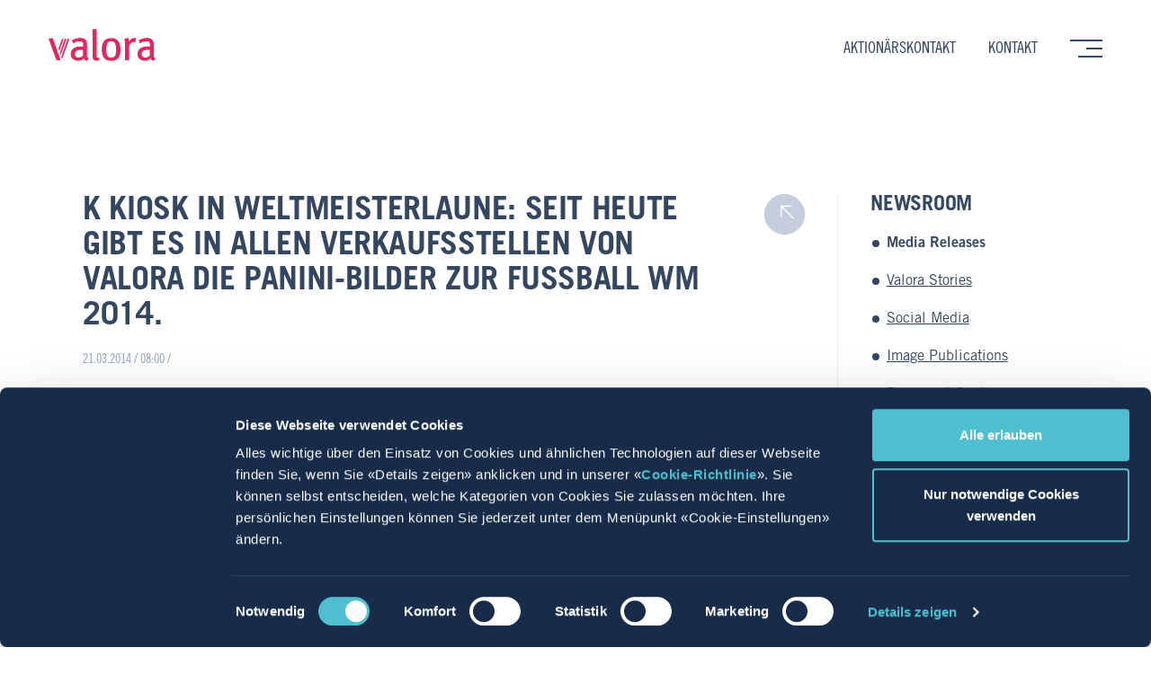

--- FILE ---
content_type: text/html; charset=UTF-8
request_url: https://www.valora.com/de/newsroom/pressreleases/k-kiosk-in-weltmeisterlaune-seit-heute-gibt-es-in-allen-verkaufsstellen-von-valora-die-panini-bilder-zur-fussball-wm-2014-214?lang=de
body_size: 9128
content:


<!DOCTYPE HTML>
<html>
	<head>
		<title>News / Information — Valora</title>
				<meta name="viewport" content="width=device-width, minimum-scale=1, initial-scale=1, shrink-to-fit=no">
<meta content="index,follow" name="robots">

<link rel="apple-touch-icon" sizes="180x180" href="/layout/img/favicons/apple-touch-icon.png">
<link rel="icon" type="image/png" sizes="32x32" href="/layout/img/favicons/favicon-32x32.png">
<link rel="icon" type="image/png" sizes="16x16" href="/layout/img/favicons/favicon-16x16.png">
<link rel="manifest" href="/layout/img/favicons/site.webmanifest">
<link rel="mask-icon" href="/layout/img/favicons/safari-pinned-tab.svg" color="#da0944">
<link rel="shortcut icon" href="/layout/img/favicons/favicon.ico">
<meta name="msapplication-TileColor" content="#182c49">
<meta name="msapplication-config" content="/layout/img/favicons/browserconfig.xml">
<meta name="theme-color" content="#182c49">


<meta name="twitter:card"               content="summary_large_image" />
<meta name="twitter:creator"            content="@ValoraGroup" />
<meta name="twitter:url"                content="https://www.valora.com:443/de/newsroom/pressreleases/k-kiosk-in-weltmeisterlaune-seit-heute-gibt-es-in-allen-verkaufsstellen-von-valora-die-panini-bilder-zur-fussball-wm-2014-214?lang=de/" />
<meta name="twitter:title"              content="News / Information" />
<meta name="twitter:image"              content="https://www.valora.com/layout/img/share.jpg" />

<meta property="og:url"                 content="https://www.valora.com:443/de/newsroom/pressreleases/k-kiosk-in-weltmeisterlaune-seit-heute-gibt-es-in-allen-verkaufsstellen-von-valora-die-panini-bilder-zur-fussball-wm-2014-214?lang=de/" />
<meta property="og:type"                content="website" />
<meta property="og:title"               content="News / Information" />
<meta property="og:description"         content="Starker Convenience-Anbieter: Valora hat jeden Tag über eine Millionen Kunden-kontakte in rund 2800 Verkaufsstellen." />
<meta property="og:image"               content="https://www.valora.com/layout/img/share.jpg" />
<meta property="og:image:width"         content="1200" />
<meta property="og:image:height"        content="630" />
<meta property="og:locale"              content="de_CH" />
<meta property="og:site_name"           content="Valora Holding AG" />
<meta property="fb:app_id"              content="982405048472766" />

<script src="https://kit.fontawesome.com/aa81de1e62.js" crossorigin="anonymous"></script>

<!-- Caslon 540 -->
<!-- <link rel="prefetch" as="font" href="/layout/webfonts/dde887f7-dadb-4763-aae8-cfa583a9f78d.woff2" type="font/woff2" crossorigin="anonymous" />
<link rel="prefetch" as="font" href="/layout/webfonts/f6c781b8-c830-4943-ae52-82ad33cb5aad.woff" type="font/woff2" crossorigin="anonymous" /> -->

<!-- Trade Gothic | Roman -->
<!-- <link rel="prefetch" as="font" href="/layout/webfonts/b1979d94-a178-4b03-b43d-c8e46562f107.woff2" type="font/woff2" crossorigin="anonymous" />
<link rel="prefetch" as="font" href="/layout/webfonts/fd01e71e-6e70-4e12-b470-560c965b72b5.woff" type="font/woff2" crossorigin="anonymous" />
<link rel="prefetch" as="font" href="/layout/webfonts/d3fc2ba4-9e4a-446c-afe0-071d42d280c5.woff2" type="font/woff2" crossorigin="anonymous" />
<link rel="prefetch" as="font" href="/layout/webfonts/77b10dc4-44ed-4ae5-91f8-e0e752a5a85d.woff" type="font/woff2" crossorigin="anonymous" /> -->

<!-- Trade Gothic | Bold -->
<!-- <link rel="prefetch" as="font" href="/layout/webfonts/f9be987b-0ea1-4c6e-9302-b14707c2a1a2.woff2" type="font/woff2" crossorigin="anonymous" />
<link rel="prefetch" as="font" href="/layout/webfonts/b27d3ee2-b9fb-47e7-8eab-f22f15953932.woff" type="font/woff2" crossorigin="anonymous" />
<link rel="prefetch" as="font" href="/layout/webfonts/7669e328-4e42-49fe-adf8-f126f82f6052.woff2" type="font/woff2" crossorigin="anonymous" />
<link rel="prefetch" as="font" href="/layout/webfonts/7e073583-186a-4fe0-95a1-0d053591c503.woff" type="font/woff2" crossorigin="anonymous" /> -->

<!-- Trade Gothic | Bold #2 -->
<!-- <link rel="prefetch" as="font" href="/layout/webfonts/135abd30-1390-4f9c-b6a2-d843157c3468.woff2" type="font/woff2" crossorigin="anonymous" />
<link rel="prefetch" as="font" href="/layout/webfonts/c6cfada8-1703-4760-87e6-46e9ef91beb7.woff" type="font/woff2" crossorigin="anonymous" />
<link rel="prefetch" as="font" href="/layout/webfonts/5a43f473-06b4-4658-a15f-27dddbfe5489.woff2" type="font/woff2" crossorigin="anonymous" />
<link rel="prefetch" as="font" href="/layout/webfonts/8fd571e0-8738-4862-ab4e-efce807af0ef.woff" type="font/woff2" crossorigin="anonymous" /> -->

<!-- Trade Gothic | Condensed #18 -->
<!-- <link rel="prefetch" as="font" href="/layout/webfonts/ee3d290f-f853-4ff3-913e-7bae693a43ec.woff2" type="font/woff2" crossorigin="anonymous" />
<link rel="prefetch" as="font" href="/layout/webfonts/13f010e4-8178-40a5-a790-11a6532a964c.woff" type="font/woff2" crossorigin="anonymous" />
<link rel="prefetch" as="font" href="/layout/webfonts/b4cec8d7-7e57-426c-a825-08e25e81216e.woff2" type="font/woff2" crossorigin="anonymous" />
<link rel="prefetch" as="font" href="/layout/webfonts/e5e3cc61-fb5a-44cf-bc11-41054b3d489a.woff" type="font/woff2" crossorigin="anonymous" /> -->

<!-- Trade Gothic | Bold Condensed #20 -->
<!-- <link rel="prefetch" as="font" href="/layout/webfonts/dae937ec-159f-4710-9b2d-9470e24807ba.woff2" type="font/woff2" crossorigin="anonymous" /> -->
<!-- <link rel="prefetch" as="font" href="/layout/webfonts/c8856bf2-4d23-4e30-9fb1-eede15b787b6.woff" type="font/woff2" crossorigin="anonymous" /> -->
<!-- <link rel="prefetch" as="font" href="/layout/webfonts/cb103bd0-d861-4d5f-bdfa-4f8a6e6c63ef.woff2" type="font/woff2" crossorigin="anonymous" /> -->
<!-- <link rel="prefetch" as="font" href="/layout/webfonts/d9f56934-be66-4d47-bba8-4a20957c5472.woff" type="font/woff2" crossorigin="anonymous" /> -->

<link rel="stylesheet" rel="preload" href="/layout/css/styles.css" media="all" />

<script id="Cookiebot" src="https://consent.cookiebot.com/uc.js" data-cbid="79a9bc77-d3ea-4462-9f9f-554b0c98a9c9" data-blockingmode="auto" type="text/javascript"></script>		<meta name="keywords" content="newsroom">
        <meta charset="UTF-8">
		<!--IMPERIA:ONECLICKEDIT-->
	</head>

    <body id="top" class="de newsroom pressreleases detail">

        <div id="loading-overlay" class="loading-overlay"></div>
    
        <!-- Header -->
<header>
	<div class="header-container">
		<div class="inner">
			<div class="logo border">
				<a href="/de/">
					<svg xmlns="http://www.w3.org/2000/svg" xmlns:xlink="http://www.w3.org/1999/xlink" viewBox="0 0 221.33 67.19">
	<g>
		<g>
			<path class="a" d="M212.39,321.87c6.7,0,9.83-3,9.83-15v-1.7c0-13.3-3.14-17.18-10-17.18-7.32,0-10.2,5.08-10.2,16.62,0,13.79,3,17.25,10.41,17.25m-.47-40.48c14,0,19.65,9.32,19.65,24,0,15.86-6.55,23.2-19.47,23.2-12.63,0-19.39-7-19.39-23.65,0-15.52,6.55-23.55,19.21-23.55" transform="translate(-82.67 -262)"></path>
			<path class="a" d="M183,321.21c.63.73,3,.65,3.64.47l1.15,5.44a14,14,0,0,1-5.56,1.18c-3.81,0-5.41-.79-7.12-3.22-1.36-1.9-1.52-3.7-1.52-8.05V276.69c0-3.16,0-5.59,0-7.67a31.13,31.13,0,0,0-.56-5.62l8.29-1.4a26.17,26.17,0,0,1,.73,5.5c.1,2.12.1,4.56.1,7.32V314.9c0,2.35,0,3.74.11,4.64a2.32,2.32,0,0,0,.75,1.67" transform="translate(-82.67 -262)"></path>
			<path class="a" d="M260.73,281.21a8.22,8.22,0,0,1,2.86.48l-1.42,8a13.77,13.77,0,0,0-3.51-.35c-4.91,0-9.47,5.56-9.47,10.41v27.58h-8.38v-32.8a42.54,42.54,0,0,0-1.16-11.77l7.92-1.6a18.22,18.22,0,0,1,1.2,6.41v.48c3.52-5,7.29-6.86,12-6.86" transform="translate(-82.67 -262)"></path>
			<polygon class="a" points="0 20.79 8.85 19.33 24.89 65.33 16.34 65.33 0 20.79"></polygon>
			<polygon class="a" points="22.28 46.52 20.59 41.75 27.54 20.83 31.03 20.83 22.28 46.52"></polygon>
			<polygon class="a" points="25.17 54.62 23.48 49.88 33.4 20.83 37.06 20.83 25.17 54.62"></polygon>
			<polygon class="a" points="28.05 62.79 26.4 58.06 39.43 20.83 43.09 20.83 28.05 62.79"></polygon>
			<path class="a" d="M144.28,321.84a12.31,12.31,0,0,0,9.7-4.24l.05-11.76c-1.2-.09-2.21-.14-2.9-.14-8,0-10.37,1.7-12.22,3.84a7.57,7.57,0,0,0-1.85,5.29,6.9,6.9,0,0,0,7.22,7m17.8-9c0,4.76-.63,8.63,3.82,11.37l-4.68,5a11.94,11.94,0,0,1-5.63-5.46c-.54.37-1.11.83-1.77,1.33a17.2,17.2,0,0,1-2.48,1.6,16.74,16.74,0,0,1-8.47,1.72c-8.59-.2-14.38-6.09-14.38-13.26,0-8.36,5-16.36,20.79-16.36,1,0,3.67.1,4.88.19v-2.73c0-4.78-.27-8.29-7.3-8.29a24.81,24.81,0,0,0-13.39,4.19l-2.58-6.25A31.82,31.82,0,0,1,148,281c5.09,0,10.42,2,12.4,5.43,1.77,3.07,2,5.58,2,9.93,0,3.2-.35,10.05-.35,16.53" transform="translate(-82.67 -262)"></path>
			<path class="a" d="M282.38,321.84a12.31,12.31,0,0,0,9.7-4.24l.05-11.76c-1.2-.09-2.21-.14-2.9-.14-8,0-10.37,1.7-12.22,3.84a7.57,7.57,0,0,0-1.85,5.29,6.9,6.9,0,0,0,7.22,7m17.8-9c0,4.76-.63,8.63,3.82,11.37l-4.68,5a11.94,11.94,0,0,1-5.63-5.46c-.54.37-1.11.83-1.77,1.33a17.63,17.63,0,0,1-2.47,1.6,16.81,16.81,0,0,1-8.48,1.72c-8.59-.2-14.37-6.09-14.37-13.26,0-8.36,5-16.36,20.78-16.36,1,0,3.67.1,4.88.19v-2.73c0-4.78-.27-8.29-7.3-8.29a24.81,24.81,0,0,0-13.39,4.19L269,285.87A31.82,31.82,0,0,1,286.13,281c5.09,0,10.42,2,12.4,5.43,1.77,3.07,2,5.58,2,9.93,0,3.2-.35,10.05-.35,16.53" transform="translate(-82.67 -262)"></path>
		</g>
	</g>
</svg>					<span class="section"></span>
				</a>
			</div>
			<div class="cross-section border">
                <!-- Quicklinks -->
<div class="quicklinks">
   <a href="/de/contact/takeover-offer-femsa/contact/">Aktionärskontakt</a><a href="/de/contact/">Kontakt</a>
</div>
<!-- // Quicklinks -->				<div class="mobile-menu">
					<a class="burger"><span class="line"></span><span class="line"></span><span class="line"></span><span class="line arrow"></span><span class="line arrow diagonal"></span></a>
				</div>
			</div>
			

	<nav class="offcanvas">
		<div class="offcanvas__background"></div>
		<div class="offcanvas__container">
			<ul class="offcanvas__list is-level-0">
				<li class="offcanvas__item RootNode is-root is-active">
					<a href="/de/" class="offcanvas__link is-current">
						<span class="offcanvas__text">Home</span>
					</a>
				</li>

			                				<li class="offcanvas__item group has-children">
					<a href="/de/group/" class="offcanvas__link">
						<span class="offcanvas__text">Gruppe</span>
											<i class="offcanvas__icon fal fa-arrow-right"></i>
										</a>

									<!-- START: Level 1 / group -->
					<ul class="offcanvas__list is-level-1">

										                        						<li class="offcanvas__item group-intro">
							<a href="/de/group/" class="offcanvas__link">
								<span class="offcanvas__text">Intro</span>
														</a>

												</li>
					                        						<li class="offcanvas__item portrait">
							<a href="/de/group/portrait/" class="offcanvas__link">
								<span class="offcanvas__text">Porträt</span>
														</a>

												</li>
					                        						<li class="offcanvas__item values">
							<a href="/de/group/values/" class="offcanvas__link">
								<span class="offcanvas__text">Werte & Verhaltenskodex</span>
														</a>

												</li>
					                        						<li class="offcanvas__item strategy">
							<a href="/de/group/guidingprinciple/" class="offcanvas__link">
								<span class="offcanvas__text">Leitsatz</span>
														</a>

												</li>
					                        						<li class="offcanvas__item strategy">
							<a href="/de/group/strategy/" class="offcanvas__link">
								<span class="offcanvas__text">Vision & Strategie</span>
														</a>

												</li>
					                        						<li class="offcanvas__item organisation">
							<a href="/de/group/organisation/" class="offcanvas__link">
								<span class="offcanvas__text">Organisation</span>
														</a>

												</li>
					                        						<li class="offcanvas__item esg has-children">
							<a href="/de/group/esg/" class="offcanvas__link">
								<span class="offcanvas__text">ESG</span>
															<i class="offcanvas__icon fal fa-arrow-right"></i>
														</a>

													<!-- START: Level 2 / esg -->
							<ul class="offcanvas__list is-level-2">

														                                								<li class="offcanvas__item sustainability-strategy">
									<a href="/de/group/esg/sustainability-strategy/" class="offcanvas__link">
										<span class="offcanvas__text">Nachhaltigkeitsstrategie</span>
									</a>
								</li>
							
							</ul>
							<!-- END: Level 2 / esg -->
												</li>
					                        						<li class="offcanvas__item financials has-children">
							<a href="/de/group/financials/" class="offcanvas__link">
								<span class="offcanvas__text">Finanzen</span>
															<i class="offcanvas__icon fal fa-arrow-right"></i>
														</a>

													<!-- START: Level 2 / financials -->
							<ul class="offcanvas__list is-level-2">

														                                								<li class="offcanvas__item keycompanydata">
									<a href="/de/group/financials/" class="offcanvas__link">
										<span class="offcanvas__text">Wichtigste Zahlen</span>
									</a>
								</li>
							                                								<li class="offcanvas__item divisondata">
									<a href="/de/group/financials/divisiondata/" class="offcanvas__link">
										<span class="offcanvas__text">Wichtigste Divisionszahlen</span>
									</a>
								</li>
							
							</ul>
							<!-- END: Level 2 / financials -->
												</li>
					                        						<li class="offcanvas__item companyhistory">
							<a href="/de/group/companyhistory/" class="offcanvas__link">
								<span class="offcanvas__text">Geschichte</span>
														</a>

												</li>
					
					</ul>
					<!-- END: Level 1 / group -->
								</li>
			                				<li class="offcanvas__item brands has-children">
					<a href="/de/brands/" class="offcanvas__link">
						<span class="offcanvas__text">Brands</span>
											<i class="offcanvas__icon fal fa-arrow-right"></i>
										</a>

									<!-- START: Level 1 / brands -->
					<ul class="offcanvas__list is-level-1">

										                        						<li class="offcanvas__item brands-intro">
							<a href="/de/brands/" class="offcanvas__link">
								<span class="offcanvas__text">Intro</span>
														</a>

												</li>
					                        						<li class="offcanvas__item kkiosk">
							<a href="/de/brands/avec/" class="offcanvas__link">
								<span class="offcanvas__text">avec</span>
														</a>

												</li>
					                        						<li class="offcanvas__item avec">
							<a href="/de/brands/backwerk/" class="offcanvas__link">
								<span class="offcanvas__text">BackWerk</span>
														</a>

												</li>
					                        						<li class="offcanvas__item pressbooks">
							<a href="/de/brands/bobfinance/" class="offcanvas__link">
								<span class="offcanvas__text">bob Finance</span>
														</a>

												</li>
					                        						<li class="offcanvas__item spettacolo">
							<a href="/de/brands/brezelkoenig/" class="offcanvas__link">
								<span class="offcanvas__text">Brezelkönig</span>
														</a>

												</li>
					                        						<li class="offcanvas__item ditsch">
							<a href="/de/brands/spettacolo/" class="offcanvas__link">
								<span class="offcanvas__text">Caffè Spettacolo</span>
														</a>

												</li>
					                        						<li class="offcanvas__item brezelkoenig">
							<a href="/de/brands/cigo/" class="offcanvas__link">
								<span class="offcanvas__text">cigo</span>
														</a>

												</li>
					                        						<li class="offcanvas__item cigo">
							<a href="/de/brands/ditsch/" class="offcanvas__link">
								<span class="offcanvas__text">Ditsch</span>
														</a>

												</li>
					                        						<li class="offcanvas__item frittenwerk">
							<a href="/de/brands/frittenwerk/" class="offcanvas__link">
								<span class="offcanvas__text">Frittenwerk</span>
														</a>

												</li>
					                        						<li class="offcanvas__item servicestoredb">
							<a href="/de/brands/kkiosk/" class="offcanvas__link">
								<span class="offcanvas__text">k kiosk</span>
														</a>

												</li>
					                        						<li class="offcanvas__item ustore">
							<a href="/de/brands/ok/" class="offcanvas__link">
								<span class="offcanvas__text">ok.–</span>
														</a>

												</li>
					                        						<li class="offcanvas__item ok">
							<a href="/de/brands/pressbooks/" class="offcanvas__link">
								<span class="offcanvas__text">Press & Books</span>
														</a>

												</li>
					                        						<li class="offcanvas__item bobfinance">
							<a href="/de/brands/servicestoredb/" class="offcanvas__link">
								<span class="offcanvas__text">ServiceStore DB</span>
														</a>

												</li>
					                        						<li class="offcanvas__item superguud">
							<a href="/de/brands/ustore/" class="offcanvas__link">
								<span class="offcanvas__text">U-Store</span>
														</a>

												</li>
					
					</ul>
					<!-- END: Level 1 / brands -->
								</li>
			                                				<li class="offcanvas__item career has-children">
					<a href="/de/career/" class="offcanvas__link">
						<span class="offcanvas__text">Karriere</span>
											<i class="offcanvas__icon fal fa-arrow-right"></i>
										</a>

									<!-- START: Level 1 / career -->
					<ul class="offcanvas__list is-level-1">

										                        						<li class="offcanvas__item career-intro">
							<a href="/de/career/" class="offcanvas__link">
								<span class="offcanvas__text">Intro</span>
														</a>

												</li>
					                        						<li class="offcanvas__item targetblank">
							<a href="https://career.valora.com" class="offcanvas__link">
								<span class="offcanvas__text">Offene Stellen</span>
														</a>

												</li>
					                        						<li class="offcanvas__item workingatvalora">
							<a href="/de/career/workingatvalora/" class="offcanvas__link">
								<span class="offcanvas__text">Arbeiten bei Valora</span>
														</a>

												</li>
					                        						<li class="offcanvas__item traininganddevelopment has-children">
							<a href="/de/career/traininganddevelopment/" class="offcanvas__link">
								<span class="offcanvas__text">Aus- und Weiterbildung</span>
															<i class="offcanvas__icon fal fa-arrow-right"></i>
														</a>

													<!-- START: Level 2 / traininganddevelopment -->
							<ul class="offcanvas__list is-level-2">

														                                								<li class="offcanvas__item traininganddevelopment-overview">
									<a href="/de/career/traininganddevelopment/" class="offcanvas__link">
										<span class="offcanvas__text">Übersicht</span>
									</a>
								</li>
							                                								<li class="offcanvas__item apprenticeships">
									<a href="/de/career/traininganddevelopment/apprenticeships/" class="offcanvas__link">
										<span class="offcanvas__text">Lehrstellen</span>
									</a>
								</li>
							                                								<li class="offcanvas__item traineeprogramme">
									<a href="/de/career/traininganddevelopment/traineeprogramme/" class="offcanvas__link">
										<span class="offcanvas__text">Traineeprogramm</span>
									</a>
								</li>
							                                								<li class="offcanvas__item dualesstudium">
									<a href="/de/career/traininganddevelopment/dualesstudium/" class="offcanvas__link">
										<span class="offcanvas__text">Duales Studium</span>
									</a>
								</li>
							
							</ul>
							<!-- END: Level 2 / traininganddevelopment -->
												</li>
					                        						<li class="offcanvas__item operatingmodel">
							<a href="/de/career/operatingmodel/" class="offcanvas__link">
								<span class="offcanvas__text">Betreibermodelle</span>
														</a>

												</li>
					                        						<li class="offcanvas__item targetblank">
							<a href="https://stories.valora.com/de/category/arbeiten-bei-valora/" class="offcanvas__link">
								<span class="offcanvas__text">Personalgeschichten</span>
														</a>

												</li>
					                        						<li class="offcanvas__item pk">
							<a href="/de/career/pk/" class="offcanvas__link">
								<span class="offcanvas__text">Pensionskasse</span>
														</a>

												</li>
					
					</ul>
					<!-- END: Level 1 / career -->
								</li>
			                				<li class="offcanvas__item newsroom has-children">
					<a href="/de/newsroom/" class="offcanvas__link">
						<span class="offcanvas__text">Newsroom</span>
											<i class="offcanvas__icon fal fa-arrow-right"></i>
										</a>

									<!-- START: Level 1 / newsroom -->
					<ul class="offcanvas__list is-level-1">

										                        						<li class="offcanvas__item newsroom-intro">
							<a href="/de/newsroom/" class="offcanvas__link">
								<span class="offcanvas__text">Intro</span>
														</a>

												</li>
					                        						<li class="offcanvas__item pressreleasearchive">
							<a href="/de/newsroom/pressreleases/" class="offcanvas__link">
								<span class="offcanvas__text">Medienmitteilungen</span>
														</a>

												</li>
					                        						<li class="offcanvas__item targetblank">
							<a href="https://stories.valora.com" class="offcanvas__link">
								<span class="offcanvas__text">Valora Stories</span>
														</a>

												</li>
					                        						<li class="offcanvas__item socialmediawall">
							<a href="/de/newsroom/socialmediawall/" class="offcanvas__link">
								<span class="offcanvas__text">Social Media</span>
														</a>

												</li>
					                        						<li class="offcanvas__item imagepublications">
							<a href="/de/newsroom/image-publications/" class="offcanvas__link">
								<span class="offcanvas__text">Image-Publikationen</span>
														</a>

												</li>
					                        						<li class="offcanvas__item dokumentencenter">
							<a href="/de/newsroom/publications/" class="offcanvas__link">
								<span class="offcanvas__text">Dokumentencenter</span>
														</a>

												</li>
					                        						<li class="offcanvas__item images">
							<a href="/de/newsroom/images/" class="offcanvas__link">
								<span class="offcanvas__text">Bilder</span>
														</a>

												</li>
					                        						<li class="offcanvas__item newssubscription">
							<a href="/de/newsroom/subscription/" class="offcanvas__link">
								<span class="offcanvas__text">News abonnieren</span>
														</a>

												</li>
					                        						<li class="offcanvas__item contactmedia">
							<a href="/de/contact/contact-media/" class="offcanvas__link">
								<span class="offcanvas__text">Medienkontakt</span>
														</a>

												</li>
					
					</ul>
					<!-- END: Level 1 / newsroom -->
								</li>
			                				<li class="offcanvas__item pensionfund has-children">
					<a href="/de/pensionfund/" class="offcanvas__link">
						<span class="offcanvas__text">Pensionskasse</span>
											<i class="offcanvas__icon fal fa-arrow-right"></i>
										</a>

									<!-- START: Level 1 / pensionfund -->
					<ul class="offcanvas__list is-level-1">

										                                                						<li class="offcanvas__item insured has-children">
							<a href="/de/pensionfund/insured/" class="offcanvas__link">
								<span class="offcanvas__text">Versicherte</span>
															<i class="offcanvas__icon fal fa-arrow-right"></i>
														</a>

													<!-- START: Level 2 / insured -->
							<ul class="offcanvas__list is-level-2">

														                                                                								<li class="offcanvas__item benefits-insurance">
									<a href="/de/pensionfund/insured/benefits-insurance/" class="offcanvas__link">
										<span class="offcanvas__text">Vorsorge</span>
									</a>
								</li>
							                                								<li class="offcanvas__item active-employees">
									<a href="/de/pensionfund/insured/active-employees/" class="offcanvas__link">
										<span class="offcanvas__text">Aktivversicherte</span>
									</a>
								</li>
							                                								<li class="offcanvas__item planning-retirement">
									<a href="/de/pensionfund/insured/planning-retirement/" class="offcanvas__link">
										<span class="offcanvas__text">Pensionierung</span>
									</a>
								</li>
							
							</ul>
							<!-- END: Level 2 / insured -->
												</li>
					                        						<li class="offcanvas__item employer has-children">
							<a href="/de/pensionfund/employer/" class="offcanvas__link">
								<span class="offcanvas__text">Arbeitgebende</span>
															<i class="offcanvas__icon fal fa-arrow-right"></i>
														</a>

													<!-- START: Level 2 / employer -->
							<ul class="offcanvas__list is-level-2">

														                                								<li class="offcanvas__item connection">
									<a href="/de/pensionfund/employer/new-connection/" class="offcanvas__link">
										<span class="offcanvas__text">Neuanschluss</span>
									</a>
								</li>
							                                								<li class="offcanvas__item basics">
									<a href="/de/pensionfund/employer/basics/" class="offcanvas__link">
										<span class="offcanvas__text">Grundlagen</span>
									</a>
								</li>
							                                								<li class="offcanvas__item reporting-obligation">
									<a href="/de/pensionfund/employer/reporting-obligation/" class="offcanvas__link">
										<span class="offcanvas__text">Meldepflicht</span>
									</a>
								</li>
							
							</ul>
							<!-- END: Level 2 / employer -->
												</li>
					                        						<li class="offcanvas__item infocenter has-children">
							<a href="/de/pensionfund/infocenter/" class="offcanvas__link">
								<span class="offcanvas__text">Infocenter</span>
															<i class="offcanvas__icon fal fa-arrow-right"></i>
														</a>

													<!-- START: Level 2 / infocenter -->
							<ul class="offcanvas__list is-level-2">

														                                                                								<li class="offcanvas__item pk-downloads">
									<a href="/de/pensionfund/infocenter/downloads/" class="offcanvas__link">
										<span class="offcanvas__text">Merkblätter und Formulare</span>
									</a>
								</li>
							                                								<li class="offcanvas__item faq">
									<a href="/de/pensionfund/infocenter/faq/" class="offcanvas__link">
										<span class="offcanvas__text">Häufig gestellte Fragen</span>
									</a>
								</li>
							                                								<li class="offcanvas__item news">
									<a href="/de/pensionfund/infocenter/news/" class="offcanvas__link">
										<span class="offcanvas__text">Newsarchiv</span>
									</a>
								</li>
							                                								<li class="offcanvas__item myvpk">
									<a href="/de/pensionfund/infocenter/myvpk/" class="offcanvas__link">
										<span class="offcanvas__text">myVPK</span>
									</a>
								</li>
							
							</ul>
							<!-- END: Level 2 / infocenter -->
												</li>
					                        						<li class="offcanvas__item about has-children">
							<a href="/de/pensionfund/about/" class="offcanvas__link">
								<span class="offcanvas__text">Über uns</span>
															<i class="offcanvas__icon fal fa-arrow-right"></i>
														</a>

													<!-- START: Level 2 / about -->
							<ul class="offcanvas__list is-level-2">

														                                                                								<li class="offcanvas__item facts-figures">
									<a href="/de/pensionfund/about/facts-figures/" class="offcanvas__link">
										<span class="offcanvas__text">Zahlen & Fakten</span>
									</a>
								</li>
							                                								<li class="offcanvas__item organisation">
									<a href="/de/pensionfund/about/organisation/" class="offcanvas__link">
										<span class="offcanvas__text">Organisation</span>
									</a>
								</li>
							
							</ul>
							<!-- END: Level 2 / about -->
												</li>
					                        						<li class="offcanvas__item contact">
							<a href="/de/pensionfund/contact/" class="offcanvas__link">
								<span class="offcanvas__text">Kontakt</span>
														</a>

												</li>
					
					</ul>
					<!-- END: Level 1 / pensionfund -->
								</li>
						</ul>

			<!-- Quicklinks -->
<div class="quicklinks">
   <a href="/de/contact/takeover-offer-femsa/contact/">Aktionärskontakt</a><a href="/de/contact/">Kontakt</a>
</div>
<!-- // Quicklinks -->
			<!-- START: Functions -->
			<div class="functions">
				<!-- Functions List -->
<ul class="functions__list">
	<li class="functions__item"><a class="functions__link" id="language-link"><i class="functions__icon fal fa-globe"></i><span class="functions__text">Deutsch</span></a></li>
	<li class="functions__item"><a class="functions__link" id="search-link"><i class="functions__icon fal fa-search"></i><span class="functions__text">Suche</span></a></li>
	<li class="functions__item"><a class="functions__link" id="sharing-link"><i class="functions__icon fal fa-share-alt"></i><span class="functions__text">Teilen</span></a></li>
</ul>

<!-- Search Menu -->
<div class="functions__menu" id="search-menu">
	<div class="functions__content functions__content--search">
		<form action="/de/search/index.php" name="valoraSearchForm" method="GET">
			<input name="q" tabindex="1" type="text" value="" data-defaultvalue="Wonach suchen Sie?" />
			<a href="javascript:document.forms['valoraSearchForm'].submit();" class="submit"><i class="fal fa-search"></i></a>
		</form>
	</div>
</div>

				<!-- Sharing Menu -->
				<div class="functions__menu" id="sharing-menu">
					<div class="functions__content functions__content--sharing">
						<a class="facebook"><i class="fab fa-facebook-f"></i></a>
						<a class="twitter"><i class="fab fa-x-twitter"></i></a>
						<a class="linkedin"><i class="fab fa-linkedin"></i></a>
						<a class="xing"><i class="fab fa-xing"></i></a>
					</div>
				</div>

				<!-- Languages Menu -->
				<div class="functions__menu" id="language-menu">
					<div class="functions__content functions__content--language">
						<a href="/de/newsroom/pressreleases/detail.php" class="is-current deutsch" data-language="de">deutsch</a>						<a href="/fr/newsroom/pressreleases/detail.php" class=" français" data-language="fr">français</a>												<a href="/en/newsroom/pressreleases/detail.php" class=" english" data-language="en">english</a>					</div>
				</div>
			</div>
			<!-- END: Functions -->
		</div>
	</nav>

			<a class="clickblocker"></a>
		</div>
	</div>
</header>
<!-- // Header -->



						                <div class="wrapper">
			
	<!-- Breadcrumb Navigation -->
	<div class="breadcrumb-navigation">
		<div class="inner">
			<div class="border">
							</div>
		</div>
	</div>
	<!-- // Breadcrumb Navigation -->
        
        
         <div id="contentSlot0" class="onerow slotTwoColumns noStyle size7525 noAlignment" data-accordionID="">
			<div class="inner">

				<div class="column slotColumn1">
					<div class="border">
                            
                        <!-- publio article -->
                        <script type="text/javascript">
                            var translatedItemIDs = {
                                'de': 214,
                                'en': 214,
                                'fr': 214,
                            };
                        </script>
                        <div class="contentTitle standardSpacing">
                            <h1>k kiosk in Weltmeisterlaune: Seit heute gibt es in allen Verkaufsstellen von Valora die Panini-Bilder zur Fussball WM 2014.</h1>
                        </div>
                        
                        <div class="metaBar doubleSpacing">
                            <p>21.03.2014 / 08:00 <span class="categories">/  </span></p>
                        </div>

                        <!-- <div class="contentText newsBody doubleSpacing">
                            <div class="text"> -->
                                <div class="contentText newsBody doubleSpacing"><div class="text"><div class="lead"><p><strong>Noch 83 Tage bis zum Anpfiff der Fussballweltmeisterschaft in Brasilien. k kiosk, avec. und P&B versetzen heute bereits ihre Kunden in Weltmeisterlaune. Fussballfans und Sammelfreunde können ab heute – 21. März 2014 – die Klebebilder ihrer Stars kaufen. Sammeln, tauschen und verschenken heisst es jetzt nicht nur auf den Schulhöfen, denn das Sammelfieber steckt auch Grosse an.</strong></p></div></div></div><div class="contentText newsBody doubleSpacing"><div class="text"><div class="body"><p>Der Verkaufsstart der Panini-Bilder in allen k kiosk, avec. und P&amp;B Verkaufsstellen l&auml;utet die heisse Phase der Vorbereitungszeit der Fussball WM ein. Welche Stars der Schweizer Nati gilt es in diesem Jahr ins Album zu kleben? Und wie sehen die Spieler aus Brasilien oder Costa Rica aus? Namen und Gesichter kennenlernen, Bilder tauschen und einkleben &ndash; dies geh&ouml;rt ab heute zum &laquo;warm-up&raquo; f&uuml;r die kommende Fussballweltmeisterschaft in Brasilien.</p><p>Besonders stark werden die Fussball-Sammelbilder im k kiosk nachgefragt, denn hier hat der Verkauf der Sticker Tradition. Ein P&auml;ckchen mit f&uuml;nf Aufklebern kostet 1 Franken, das Album ist f&uuml;r 2.90 Franken zu haben. In der Schweiz, wo das Sammelfieber besonders gross ist, gibt es in diesem Jahr eine &laquo;Special Platinum Edition&raquo; von Panini. Das hochwertige Sammelband enth&auml;lt zus&auml;tzliche Informationen zur WM, wie zum Beispiel den Spielplan, und ein Poster mit 20 Feldern f&uuml;r die Sticker der Superstars.</p><p>Um das Album schnell zu f&uuml;llen, k&ouml;nnen Sammelfreunde f&uuml;r 100 Franken eine Stickerbox erstehen. Insgesamt gibt es 660 verschiedene Fussball-Bilder, die es einzukleben gilt &ndash; 640 im Album und 20 auf dem Poster. k kiosk hat die Weltmeister-Saison er&ouml;ffnet und verst&auml;rkt die Vorfreunde auf die Fussballweltmeisterschaft.</p><p>Weitere Informationen finden Sie auf:</p><p><a href="http://www.kkiosk.ch/">www.kkiosk.ch</a></p><p><a href="http://www.facebook.com/kkiosk">www.facebook.com/kkiosk</a></p></div></div></div>
                    <div class="contentDownload noSpacing">
                      <div class="downloadEntry main">
                        <a href="https://e3.marco.ch/publish/valora/561_337/PM_Panini_20140320.pdf" class="pdf">
                          <div class="downloadFileName">Pressemitteilung</div>
                          <div class="downloadDescription"></div>
                          <div class="downloadFilesize">pdf / 149 KB</div>
                        </a>
                      </div>
                    </div>                            <!-- </div>
                        </div> -->
                        <!-- publio article -->
                                
                    </div>
				</div>
            

                <div class="column slotColumn2 last">
                    <div class="border">
                    
                        <div class="includeNavigation lineSpacing">
                            <nav class="siblings">
                                <strong class="h3"><a href="/en/newsroom/">Newsroom</a></strong>
                                <ul>
                                    <li class="active current pressreleasearchive"><a href="/en/newsroom/pressreleases">Media Releases</a></li>
                                    <li class="targetblank"><a href="https://stories.valora.com">Valora Stories</a></li>									
                                    <li class="socialmediawall"><a href="/en/newsroom/socialmediawall/">Social Media</a></li>
                                    <li class="imagepublikationen"><a href="/en/newsroom/image-publications/">Image Publications</a></li>
                                    <li class="dokumentcenter"><a href="/en/newsroom/publications/">Document Center</a></li>
                                    <li class="images"><a href="/en/newsroom/images/">Images</a></li>
                                    <li class="newssubscription"><a href="/en/newsroom/subscription">News Subscription</a></li>
                                    <li class="contact"><a href="/en/contact/">Media Contact</a></li>
                                </ul>
                            </nav>
                        </div>
                        
                        <div class="contentText sharing standardSpacing">
                            <div class="text">
                                <strong class="sectionTitle h3">Share</strong>
                                <div class="sharing-links">
                                    <a class="facebook"><i class="fab fa-facebook-f"></i></a>
                                    <a class="twitter"><i class="fab fa-twitter"></i></a>
                                    <a class="linkedin"><i class="fab fa-linkedin-in"></i></a>
                                    <a class="xing"><i class="fab fa-xing"></i></a>
                                </div>
                            </div>
                        </div>
                        
                    </div>
                </div>

			</div>
		</div>

        </div>
        <footer class="onerow">
	<div class="row">
		<div class="inner">
			<div class="logo border">
               <a href="/de/">
					<svg xmlns="http://www.w3.org/2000/svg" xmlns:xlink="http://www.w3.org/1999/xlink" viewBox="0 0 221.33 67.19">
	<g>
		<g>
			<path class="a" d="M212.39,321.87c6.7,0,9.83-3,9.83-15v-1.7c0-13.3-3.14-17.18-10-17.18-7.32,0-10.2,5.08-10.2,16.62,0,13.79,3,17.25,10.41,17.25m-.47-40.48c14,0,19.65,9.32,19.65,24,0,15.86-6.55,23.2-19.47,23.2-12.63,0-19.39-7-19.39-23.65,0-15.52,6.55-23.55,19.21-23.55" transform="translate(-82.67 -262)"></path>
			<path class="a" d="M183,321.21c.63.73,3,.65,3.64.47l1.15,5.44a14,14,0,0,1-5.56,1.18c-3.81,0-5.41-.79-7.12-3.22-1.36-1.9-1.52-3.7-1.52-8.05V276.69c0-3.16,0-5.59,0-7.67a31.13,31.13,0,0,0-.56-5.62l8.29-1.4a26.17,26.17,0,0,1,.73,5.5c.1,2.12.1,4.56.1,7.32V314.9c0,2.35,0,3.74.11,4.64a2.32,2.32,0,0,0,.75,1.67" transform="translate(-82.67 -262)"></path>
			<path class="a" d="M260.73,281.21a8.22,8.22,0,0,1,2.86.48l-1.42,8a13.77,13.77,0,0,0-3.51-.35c-4.91,0-9.47,5.56-9.47,10.41v27.58h-8.38v-32.8a42.54,42.54,0,0,0-1.16-11.77l7.92-1.6a18.22,18.22,0,0,1,1.2,6.41v.48c3.52-5,7.29-6.86,12-6.86" transform="translate(-82.67 -262)"></path>
			<polygon class="a" points="0 20.79 8.85 19.33 24.89 65.33 16.34 65.33 0 20.79"></polygon>
			<polygon class="a" points="22.28 46.52 20.59 41.75 27.54 20.83 31.03 20.83 22.28 46.52"></polygon>
			<polygon class="a" points="25.17 54.62 23.48 49.88 33.4 20.83 37.06 20.83 25.17 54.62"></polygon>
			<polygon class="a" points="28.05 62.79 26.4 58.06 39.43 20.83 43.09 20.83 28.05 62.79"></polygon>
			<path class="a" d="M144.28,321.84a12.31,12.31,0,0,0,9.7-4.24l.05-11.76c-1.2-.09-2.21-.14-2.9-.14-8,0-10.37,1.7-12.22,3.84a7.57,7.57,0,0,0-1.85,5.29,6.9,6.9,0,0,0,7.22,7m17.8-9c0,4.76-.63,8.63,3.82,11.37l-4.68,5a11.94,11.94,0,0,1-5.63-5.46c-.54.37-1.11.83-1.77,1.33a17.2,17.2,0,0,1-2.48,1.6,16.74,16.74,0,0,1-8.47,1.72c-8.59-.2-14.38-6.09-14.38-13.26,0-8.36,5-16.36,20.79-16.36,1,0,3.67.1,4.88.19v-2.73c0-4.78-.27-8.29-7.3-8.29a24.81,24.81,0,0,0-13.39,4.19l-2.58-6.25A31.82,31.82,0,0,1,148,281c5.09,0,10.42,2,12.4,5.43,1.77,3.07,2,5.58,2,9.93,0,3.2-.35,10.05-.35,16.53" transform="translate(-82.67 -262)"></path>
			<path class="a" d="M282.38,321.84a12.31,12.31,0,0,0,9.7-4.24l.05-11.76c-1.2-.09-2.21-.14-2.9-.14-8,0-10.37,1.7-12.22,3.84a7.57,7.57,0,0,0-1.85,5.29,6.9,6.9,0,0,0,7.22,7m17.8-9c0,4.76-.63,8.63,3.82,11.37l-4.68,5a11.94,11.94,0,0,1-5.63-5.46c-.54.37-1.11.83-1.77,1.33a17.63,17.63,0,0,1-2.47,1.6,16.81,16.81,0,0,1-8.48,1.72c-8.59-.2-14.37-6.09-14.37-13.26,0-8.36,5-16.36,20.78-16.36,1,0,3.67.1,4.88.19v-2.73c0-4.78-.27-8.29-7.3-8.29a24.81,24.81,0,0,0-13.39,4.19L269,285.87A31.82,31.82,0,0,1,286.13,281c5.09,0,10.42,2,12.4,5.43,1.77,3.07,2,5.58,2,9.93,0,3.2-.35,10.05-.35,16.53" transform="translate(-82.67 -262)"></path>
		</g>
	</g>
</svg>					<span class="slogan"><span class="dash">—</span>kleines Glück unterwegs.</span>
				</a>
    		</div>
			<div class="socialmedia border">
				<a href="https://www.facebook.com/valoragroup/" target="_blank" class="facebook"><i class="fab fa-facebook-f"></i><span class="visuallyhidden">Facebook</span></a>
				<a href="https://twitter.com/ValoraGroup" target="_blank" class="twitter"><i class="fab fa-x-twitter"></i><span class="visuallyhidden">Twitter</span></a>
				<a href="https://ch.linkedin.com/company/valora-group" target="_blank" class="linkedin"><i class="fab fa-linkedin-in"></i><span class="visuallyhidden">LinkedIn</span></a>
				<a href="https://www.youtube.com/channel/UC-riMgC8EipVnPd7TWueafw" target="_blank" class="youtube"><i class="fab fa-youtube"></i><span class="visuallyhidden">YouTube</span></a>
			</div>
		</div>
	</div>
	<div class="row">
		<div class="inner">
			<div class="address border">
				<p>
					<strong>Valora Holding AG</strong><br>
					Hofackerstrasse 40<br>
					4132 Muttenz<br>
					Schweiz
				</p>
				<a href="/de/contact/" class="arrow">Kontakt</a>
				<a href="https://valora.integrityline.org/" class="arrow" target="_blank">Valora Integrity Line</a>
				<a href="https://stories.valora.com/de/" class="arrow" target="_blank">Valora Stories</a>
			</div>
			<div class="sitemap border"><ul><li class="hasChildren group"><a href="/de/group/">Gruppe</a><ul class="navLevel2-container group"><li class="group-intro"><a href="/de/group/">Intro</a></li><li class="portrait"><a href="/de/group/portrait/">Porträt</a></li><li class="values"><a href="/de/group/values/">Werte & Verhaltenskodex</a></li><li class="strategy"><a href="/de/group/guidingprinciple/">Leitsatz</a></li><li class="strategy"><a href="/de/group/strategy/">Vision & Strategie</a></li><li class="organisation"><a href="/de/group/organisation/">Organisation</a></li><li class="hasChildren esg"><a href="/de/group/esg/">ESG</a></li><li class="hasChildren financials"><a href="/de/group/financials/">Finanzen</a></li><li class="companyhistory"><a href="/de/group/companyhistory/">Geschichte</a></li></ul><li class="hasChildren brands"><a href="/de/brands/">Brands</a><ul class="navLevel2-container brands"><li class="brands-intro"><a href="/de/brands/">Intro</a></li><li class="kkiosk"><a href="/de/brands/avec/">avec</a></li><li class="avec"><a href="/de/brands/backwerk/">BackWerk</a></li><li class="pressbooks"><a href="/de/brands/bobfinance/">bob Finance</a></li><li class="spettacolo"><a href="/de/brands/brezelkoenig/">Brezelkönig</a></li><li class="ditsch"><a href="/de/brands/spettacolo/">Caffè Spettacolo</a></li><li class="brezelkoenig"><a href="/de/brands/cigo/">cigo</a></li><li class="cigo"><a href="/de/brands/ditsch/">Ditsch</a></li><li class="frittenwerk"><a href="/de/brands/frittenwerk/">Frittenwerk</a></li><li class="servicestoredb"><a href="/de/brands/kkiosk/">k kiosk</a></li><li class="ustore"><a href="/de/brands/ok/">ok.–</a></li><li class="ok"><a href="/de/brands/pressbooks/">Press & Books</a></li><li class="bobfinance"><a href="/de/brands/servicestoredb/">ServiceStore DB</a></li><li class="superguud"><a href="/de/brands/ustore/">U-Store</a></li></ul><li class="hasChildren career"><a href="/de/career/">Karriere</a><ul class="navLevel2-container career"><li class="career-intro"><a href="/de/career/">Intro</a></li><li class="targetblank"><a href="https://career.valora.com">Offene Stellen</a></li><li class="workingatvalora"><a href="/de/career/workingatvalora/">Arbeiten bei Valora</a></li><li class="hasChildren traininganddevelopment"><a href="/de/career/traininganddevelopment/">Aus- und Weiterbildung</a></li><li class="operatingmodel"><a href="/de/career/operatingmodel/">Betreibermodelle</a></li><li class="targetblank"><a href="https://stories.valora.com/de/category/arbeiten-bei-valora/">Personalgeschichten</a></li><li class="pk"><a href="/de/career/pk/">Pensionskasse</a></li></ul><li class="hasChildren newsroom"><a href="/de/newsroom/">Newsroom</a><ul class="navLevel2-container newsroom"><li class="newsroom-intro"><a href="/de/newsroom/">Intro</a></li><li class="pressreleasearchive"><a href="/de/newsroom/pressreleases/">Medienmitteilungen</a></li><li class="targetblank"><a href="https://stories.valora.com">Valora Stories</a></li><li class="socialmediawall"><a href="/de/newsroom/socialmediawall/">Social Media</a></li><li class="imagepublications"><a href="/de/newsroom/image-publications/">Image-Publikationen</a></li><li class="dokumentencenter"><a href="/de/newsroom/publications/">Dokumentencenter</a></li><li class="images"><a href="/de/newsroom/images/">Bilder</a></li><li class="newssubscription"><a href="/de/newsroom/subscription/">News abonnieren</a></li><li class="contactmedia"><a href="/de/contact/contact-media/">Medienkontakt</a></li></ul><li class="hasChildren pensionfund"><a href="/de/pensionfund/">Pensionskasse</a><ul class="navLevel2-container pensionfund"><li class="hasChildren insured"><a href="/de/pensionfund/insured/">Versicherte</a><ul class="navLevel3-container insured"><li class="benefits-insurance"><a href="/de/pensionfund/insured/benefits-insurance/">Vorsorge</a></li><li class="active-employees"><a href="/de/pensionfund/insured/active-employees/">Aktivversicherte</a></li><li class="planning-retirement"><a href="/de/pensionfund/insured/planning-retirement/">Pensionierung</a></li></ul></li><li class="hasChildren employer"><a href="/de/pensionfund/employer/">Arbeitgebende</a><ul class="navLevel3-container employer"><li class="connection"><a href="/de/pensionfund/employer/new-connection/">Neuanschluss</a></li><li class="basics"><a href="/de/pensionfund/employer/basics/">Grundlagen</a></li><li class="reporting-obligation"><a href="/de/pensionfund/employer/reporting-obligation/">Meldepflicht</a></li></ul></li><li class="hasChildren infocenter"><a href="/de/pensionfund/infocenter/">Infocenter</a><ul class="navLevel3-container infocenter"><li class="pk-downloads"><a href="/de/pensionfund/infocenter/downloads/">Merkblätter und Formulare</a></li><li class="faq"><a href="/de/pensionfund/infocenter/faq/">Häufig gestellte Fragen</a></li><li class="news"><a href="/de/pensionfund/infocenter/news/">Newsarchiv</a></li><li class="myvpk"><a href="/de/pensionfund/infocenter/myvpk/">myVPK</a></li></ul></li><li class="hasChildren about"><a href="/de/pensionfund/about/">Über uns</a><ul class="navLevel3-container about"><li class="facts-figures"><a href="/de/pensionfund/about/facts-figures/">Zahlen & Fakten</a></li><li class="organisation"><a href="/de/pensionfund/about/organisation/">Organisation</a></li></ul></li><li class="contact"><a href="/de/pensionfund/contact/">Kontakt</a></li></ul></ul></div>		</div>
	</div>
	<div class="row">
		<div class="inner">
			<div class="copyright border">
				<p>2026 &copy; Valora Holding AG<span class="dash">—</span>Alle Rechte vorbehalten.</p>
			</div>
			<div class="legal border">
				<p><a href="javascript: Cookiebot.renew()" class="cookiebot">Cookie-Einstellungen</a><span class="dash">—</span><a href="/de/datenschutz/">Datenschutz</a><span class="dash">—</span><a href="/de/nutzungsbedingungen/">Nutzungsbedingungen</a><span class="dash">—</span><a href="/de/imprint/">Impressum</a></p>
			</div>
		</div>
	</div>
</footer>

        <link rel="stylesheet" type="text/css" href="/layout/css/late.css" />
<script type="text/javascript" src="/layout/js/scripts.js"></script>
<!--<script type="text/javascript" src="/layout/js/vimeo.js"></script>-->

<!-- Matomo -->
<script type="text/javascript">
  var _paq = window._paq || [];
  /* tracker methods like "setCustomDimension" should be called before "trackPageView" */
  _paq.push(["setDomains", ["*.valora.com/en","*.valora.com"]]);
  _paq.push(['trackPageView']);
  _paq.push(['enableLinkTracking']);
  (function() {
    var u="https://matomo.valora.com/";
    _paq.push(['setTrackerUrl', u+'matomo.php']);
    _paq.push(['setSiteId', '5']);
    var d=document, g=d.createElement('script'), s=d.getElementsByTagName('script')[0];
    g.type='text/javascript'; g.async=true; g.defer=true; g.src=u+'matomo.js'; s.parentNode.insertBefore(g,s);
  })();
</script>
<noscript><p><img src="https://matomo.valora.com/matomo.php?idsite=5&amp;rec=1" style="border:0;" alt="" /></p></noscript>
<!-- End Matomo Code -->

    </body>
</html>


--- FILE ---
content_type: text/css; charset=utf-8
request_url: https://www.valora.com/layout/css/late.css
body_size: 476
content:
@media print,
(-webkit-min-device-pixel-ratio: 1.25),
(min-resolution: 1.25dppx),
(min-resolution: 120dpi){}@media
print{*,*:before,*:after,*:first-letter,*:first-line {background:transparent !important;color:#000 !important;box-shadow:none !important;text-shadow:none !important;overflow:visible !important;float:none !important;position:static !important}a,a:visited{text-decoration:underline}a[href]:after{content:" (" attr(href) ")"}abbr[title]:after{content:" (" attr(title) ")"}a[href^="#"]:after,a[href^="javascript:"]:after{content:""}pre,blockquote{page-break-inside:avoid}body,h1,h2,h3,ol,ul,div{width:auto;border:0;margin:0;padding:0;float:none;position:static;overflow:visible}thead{display:table-header-group}tr,img,p{page-break-inside:avoid}img{max-width:100% !important}p,h2,h3{orphans:3;widows:3}h2,h3{page-break-after:avoid}html,body{margin:0
!important;padding:0
!important}header{position:relative!important;top:auto;right:auto}.header-container{padding:1rem 0 0 0 !important}.contentTitle
blockquote{font-size:2rem}header .cross-section,
.slide-navigation,
footer,
.ui-accordion .ui-accordion-header:before,
.first-fullscreen,
.progress,
.contentSlotControl,
.history-timeline:before,
.history-timeline:after,
.history-timeline .end,
.history-timeline .entry .content .expand-btn,
.history-timeline .entry .point,
.contentDownload .downloadEntry a:before, .contentDownload .downloadMainEntry a:before, .contentDownload .downloadSubEntry a:before,#CybotCookiebotDialog{display:none !important}.ui-accordion .ui-accordion-header{padding:1em
0 !important}.ui-accordion .ui-accordion-content{padding:0
!important;overflow:visible !important;display:block !important}.wrapper{padding-top:0 !important;min-height:0 !important;margin-bottom:0 !important}.inner{max-width:none !important;padding:0
!important}.border{padding:0
0 3rem 0 !important}h1.slotTitle{padding:0
!important;margin-bottom:1rem}.contentText.framed,.contentContact.framed{border:1px
solid rgba(24,44,73,0.1)}.contentImage{visibility:visible !important;opacity:1 !important;transition:none !important}.onerow.bigteaser
.image.parallax{display:block !important;position:relative !important;top:auto !important;bottom:auto !important}.history-timeline
.entry{visibility:visible !important;opacity:1 !important}.history-timeline .entry
.year{width:100% !important;visibility:visible !important;transform:translate(0%, -50%) !important;opacity:1 !important;position:relative !important;top:auto !important;left:auto !important;padding:0
!important;text-align:center !important}.history-timeline .entry
.content{visibility:visible !important;transform:translate(0%, 0%) !important;opacity:1 !important;padding:0
!important;margin:0
!important;float:none !important}.history-timeline .entry .content .expand-content{display:block !important}.contentDownload .downloadEntry a, .contentDownload .downloadMainEntry a, .contentDownload .downloadSubEntry
a{padding:1em
!important}}

--- FILE ---
content_type: text/css; charset=utf-8
request_url: https://www.valora.com/layout/css/styles.css
body_size: 29777
content:
/* Minify: at least one missing file. See http://code.google.com/p/minify/wiki/Debugging */

/*! normalize.css v3.0.3 | MIT License | github.com/necolas/normalize.css */
html{font-family:sans-serif;-ms-text-size-adjust:100%;-webkit-text-size-adjust:100%}body{margin:0}article,aside,details,figcaption,figure,footer,header,hgroup,main,menu,nav,section,summary{display:block}audio,canvas,progress,video{display:inline-block;vertical-align:baseline}audio:not([controls]){display:none;height:0}[hidden],template{display:none}a{background-color:transparent}a:active,a:hover{outline:0}abbr[title]{border-bottom:1px dotted}b,strong{font-weight:bold}dfn{font-style:italic}h1{font-size:2em;margin:0.67em 0}mark{background:#ff0;color:#000}small{font-size:80%}sub,sup{font-size:75%;line-height:0;position:relative;vertical-align:baseline}sup{top:-0.5em}sub{bottom:-0.25em}img{border:0}svg:not(:root){overflow:hidden}figure{margin:1em
40px}hr{box-sizing:content-box;height:0}pre{overflow:auto}code,kbd,pre,samp{font-family:monospace,monospace;font-size:1em}button,input,optgroup,select,textarea{color:inherit;font:inherit;margin:0}button{overflow:visible}button,select{text-transform:none}button,
html input[type="button"],input[type="reset"],input[type="submit"]{-webkit-appearance:button;cursor:pointer}button[disabled],
html input[disabled]{cursor:default}button::-moz-focus-inner,input::-moz-focus-inner{border:0;padding:0}input{line-height:normal}input[type="checkbox"],input[type="radio"]{box-sizing:border-box;padding:0}input[type="number"]::-webkit-inner-spin-button,input[type="number"]::-webkit-outer-spin-button{height:auto}input[type="search"]{-webkit-appearance:textfield;box-sizing:content-box}input[type="search"]::-webkit-search-cancel-button,input[type="search"]::-webkit-search-decoration{-webkit-appearance:none}fieldset{border:1px
solid #c0c0c0;margin:0
2px;padding:0.35em 0.625em 0.75em}legend{border:0;padding:0}textarea{overflow:auto}optgroup{font-weight:bold}table{border-collapse:collapse;border-spacing:0}td,th{padding:0}.flag-icon-background{background-size:contain;background-position:50%;background-repeat:no-repeat}.flag-icon{background-size:contain;background-position:50%;background-repeat:no-repeat;position:relative;display:inline-block;width:1.33333333em;line-height:1em}.flag-icon:before{content:"\00a0"}.flag-icon.flag-icon-squared{width:1em}.flag-icon-ad{background-image:url(/layout/flags/4x3/ad.svg)}.flag-icon-ad.flag-icon-squared{background-image:url(/layout/flags/1x1/ad.svg)}.flag-icon-ae{background-image:url(/layout/flags/4x3/ae.svg)}.flag-icon-ae.flag-icon-squared{background-image:url(/layout/flags/1x1/ae.svg)}.flag-icon-af{background-image:url(/layout/flags/4x3/af.svg)}.flag-icon-af.flag-icon-squared{background-image:url(/layout/flags/1x1/af.svg)}.flag-icon-ag{background-image:url(/layout/flags/4x3/ag.svg)}.flag-icon-ag.flag-icon-squared{background-image:url(/layout/flags/1x1/ag.svg)}.flag-icon-ai{background-image:url(/layout/flags/4x3/ai.svg)}.flag-icon-ai.flag-icon-squared{background-image:url(/layout/flags/1x1/ai.svg)}.flag-icon-al{background-image:url(/layout/flags/4x3/al.svg)}.flag-icon-al.flag-icon-squared{background-image:url(/layout/flags/1x1/al.svg)}.flag-icon-am{background-image:url(/layout/flags/4x3/am.svg)}.flag-icon-am.flag-icon-squared{background-image:url(/layout/flags/1x1/am.svg)}.flag-icon-ao{background-image:url(/layout/flags/4x3/ao.svg)}.flag-icon-ao.flag-icon-squared{background-image:url(/layout/flags/1x1/ao.svg)}.flag-icon-aq{background-image:url(/layout/flags/4x3/aq.svg)}.flag-icon-aq.flag-icon-squared{background-image:url(/layout/flags/1x1/aq.svg)}.flag-icon-ar{background-image:url(/layout/flags/4x3/ar.svg)}.flag-icon-ar.flag-icon-squared{background-image:url(/layout/flags/1x1/ar.svg)}.flag-icon-as{background-image:url(/layout/flags/4x3/as.svg)}.flag-icon-as.flag-icon-squared{background-image:url(/layout/flags/1x1/as.svg)}.flag-icon-at{background-image:url(/layout/flags/4x3/at.svg)}.flag-icon-at.flag-icon-squared{background-image:url(/layout/flags/1x1/at.svg)}.flag-icon-au{background-image:url(/layout/flags/4x3/au.svg)}.flag-icon-au.flag-icon-squared{background-image:url(/layout/flags/1x1/au.svg)}.flag-icon-aw{background-image:url(/layout/flags/4x3/aw.svg)}.flag-icon-aw.flag-icon-squared{background-image:url(/layout/flags/1x1/aw.svg)}.flag-icon-ax{background-image:url(/layout/flags/4x3/ax.svg)}.flag-icon-ax.flag-icon-squared{background-image:url(/layout/flags/1x1/ax.svg)}.flag-icon-az{background-image:url(/layout/flags/4x3/az.svg)}.flag-icon-az.flag-icon-squared{background-image:url(/layout/flags/1x1/az.svg)}.flag-icon-ba{background-image:url(/layout/flags/4x3/ba.svg)}.flag-icon-ba.flag-icon-squared{background-image:url(/layout/flags/1x1/ba.svg)}.flag-icon-bb{background-image:url(/layout/flags/4x3/bb.svg)}.flag-icon-bb.flag-icon-squared{background-image:url(/layout/flags/1x1/bb.svg)}.flag-icon-bd{background-image:url(/layout/flags/4x3/bd.svg)}.flag-icon-bd.flag-icon-squared{background-image:url(/layout/flags/1x1/bd.svg)}.flag-icon-be{background-image:url(/layout/flags/4x3/be.svg)}.flag-icon-be.flag-icon-squared{background-image:url(/layout/flags/1x1/be.svg)}.flag-icon-bf{background-image:url(/layout/flags/4x3/bf.svg)}.flag-icon-bf.flag-icon-squared{background-image:url(/layout/flags/1x1/bf.svg)}.flag-icon-bg{background-image:url(/layout/flags/4x3/bg.svg)}.flag-icon-bg.flag-icon-squared{background-image:url(/layout/flags/1x1/bg.svg)}.flag-icon-bh{background-image:url(/layout/flags/4x3/bh.svg)}.flag-icon-bh.flag-icon-squared{background-image:url(/layout/flags/1x1/bh.svg)}.flag-icon-bi{background-image:url(/layout/flags/4x3/bi.svg)}.flag-icon-bi.flag-icon-squared{background-image:url(/layout/flags/1x1/bi.svg)}.flag-icon-bj{background-image:url(/layout/flags/4x3/bj.svg)}.flag-icon-bj.flag-icon-squared{background-image:url(/layout/flags/1x1/bj.svg)}.flag-icon-bl{background-image:url(/layout/flags/4x3/bl.svg)}.flag-icon-bl.flag-icon-squared{background-image:url(/layout/flags/1x1/bl.svg)}.flag-icon-bm{background-image:url(/layout/flags/4x3/bm.svg)}.flag-icon-bm.flag-icon-squared{background-image:url(/layout/flags/1x1/bm.svg)}.flag-icon-bn{background-image:url(/layout/flags/4x3/bn.svg)}.flag-icon-bn.flag-icon-squared{background-image:url(/layout/flags/1x1/bn.svg)}.flag-icon-bo{background-image:url(/layout/flags/4x3/bo.svg)}.flag-icon-bo.flag-icon-squared{background-image:url(/layout/flags/1x1/bo.svg)}.flag-icon-bq{background-image:url(/layout/flags/4x3/bq.svg)}.flag-icon-bq.flag-icon-squared{background-image:url(/layout/flags/1x1/bq.svg)}.flag-icon-br{background-image:url(/layout/flags/4x3/br.svg)}.flag-icon-br.flag-icon-squared{background-image:url(/layout/flags/1x1/br.svg)}.flag-icon-bs{background-image:url(/layout/flags/4x3/bs.svg)}.flag-icon-bs.flag-icon-squared{background-image:url(/layout/flags/1x1/bs.svg)}.flag-icon-bt{background-image:url(/layout/flags/4x3/bt.svg)}.flag-icon-bt.flag-icon-squared{background-image:url(/layout/flags/1x1/bt.svg)}.flag-icon-bv{background-image:url(/layout/flags/4x3/bv.svg)}.flag-icon-bv.flag-icon-squared{background-image:url(/layout/flags/1x1/bv.svg)}.flag-icon-bw{background-image:url(/layout/flags/4x3/bw.svg)}.flag-icon-bw.flag-icon-squared{background-image:url(/layout/flags/1x1/bw.svg)}.flag-icon-by{background-image:url(/layout/flags/4x3/by.svg)}.flag-icon-by.flag-icon-squared{background-image:url(/layout/flags/1x1/by.svg)}.flag-icon-bz{background-image:url(/layout/flags/4x3/bz.svg)}.flag-icon-bz.flag-icon-squared{background-image:url(/layout/flags/1x1/bz.svg)}.flag-icon-ca{background-image:url(/layout/flags/4x3/ca.svg)}.flag-icon-ca.flag-icon-squared{background-image:url(/layout/flags/1x1/ca.svg)}.flag-icon-cc{background-image:url(/layout/flags/4x3/cc.svg)}.flag-icon-cc.flag-icon-squared{background-image:url(/layout/flags/1x1/cc.svg)}.flag-icon-cd{background-image:url(/layout/flags/4x3/cd.svg)}.flag-icon-cd.flag-icon-squared{background-image:url(/layout/flags/1x1/cd.svg)}.flag-icon-cf{background-image:url(/layout/flags/4x3/cf.svg)}.flag-icon-cf.flag-icon-squared{background-image:url(/layout/flags/1x1/cf.svg)}.flag-icon-cg{background-image:url(/layout/flags/4x3/cg.svg)}.flag-icon-cg.flag-icon-squared{background-image:url(/layout/flags/1x1/cg.svg)}.flag-icon-ch{background-image:url(/layout/flags/4x3/ch.svg)}.flag-icon-ch.flag-icon-squared{background-image:url(/layout/flags/1x1/ch.svg)}.flag-icon-ci{background-image:url(/layout/flags/4x3/ci.svg)}.flag-icon-ci.flag-icon-squared{background-image:url(/layout/flags/1x1/ci.svg)}.flag-icon-ck{background-image:url(/layout/flags/4x3/ck.svg)}.flag-icon-ck.flag-icon-squared{background-image:url(/layout/flags/1x1/ck.svg)}.flag-icon-cl{background-image:url(/layout/flags/4x3/cl.svg)}.flag-icon-cl.flag-icon-squared{background-image:url(/layout/flags/1x1/cl.svg)}.flag-icon-cm{background-image:url(/layout/flags/4x3/cm.svg)}.flag-icon-cm.flag-icon-squared{background-image:url(/layout/flags/1x1/cm.svg)}.flag-icon-cn{background-image:url(/layout/flags/4x3/cn.svg)}.flag-icon-cn.flag-icon-squared{background-image:url(/layout/flags/1x1/cn.svg)}.flag-icon-co{background-image:url(/layout/flags/4x3/co.svg)}.flag-icon-co.flag-icon-squared{background-image:url(/layout/flags/1x1/co.svg)}.flag-icon-cr{background-image:url(/layout/flags/4x3/cr.svg)}.flag-icon-cr.flag-icon-squared{background-image:url(/layout/flags/1x1/cr.svg)}.flag-icon-cu{background-image:url(/layout/flags/4x3/cu.svg)}.flag-icon-cu.flag-icon-squared{background-image:url(/layout/flags/1x1/cu.svg)}.flag-icon-cv{background-image:url(/layout/flags/4x3/cv.svg)}.flag-icon-cv.flag-icon-squared{background-image:url(/layout/flags/1x1/cv.svg)}.flag-icon-cw{background-image:url(/layout/flags/4x3/cw.svg)}.flag-icon-cw.flag-icon-squared{background-image:url(/layout/flags/1x1/cw.svg)}.flag-icon-cx{background-image:url(/layout/flags/4x3/cx.svg)}.flag-icon-cx.flag-icon-squared{background-image:url(/layout/flags/1x1/cx.svg)}.flag-icon-cy{background-image:url(/layout/flags/4x3/cy.svg)}.flag-icon-cy.flag-icon-squared{background-image:url(/layout/flags/1x1/cy.svg)}.flag-icon-cz{background-image:url(/layout/flags/4x3/cz.svg)}.flag-icon-cz.flag-icon-squared{background-image:url(/layout/flags/1x1/cz.svg)}.flag-icon-de{background-image:url(/layout/flags/4x3/de.svg)}.flag-icon-de.flag-icon-squared{background-image:url(/layout/flags/1x1/de.svg)}.flag-icon-dj{background-image:url(/layout/flags/4x3/dj.svg)}.flag-icon-dj.flag-icon-squared{background-image:url(/layout/flags/1x1/dj.svg)}.flag-icon-dk{background-image:url(/layout/flags/4x3/dk.svg)}.flag-icon-dk.flag-icon-squared{background-image:url(/layout/flags/1x1/dk.svg)}.flag-icon-dm{background-image:url(/layout/flags/4x3/dm.svg)}.flag-icon-dm.flag-icon-squared{background-image:url(/layout/flags/1x1/dm.svg)}.flag-icon-do{background-image:url(/layout/flags/4x3/do.svg)}.flag-icon-do.flag-icon-squared{background-image:url(/layout/flags/1x1/do.svg)}.flag-icon-dz{background-image:url(/layout/flags/4x3/dz.svg)}.flag-icon-dz.flag-icon-squared{background-image:url(/layout/flags/1x1/dz.svg)}.flag-icon-ec{background-image:url(/layout/flags/4x3/ec.svg)}.flag-icon-ec.flag-icon-squared{background-image:url(/layout/flags/1x1/ec.svg)}.flag-icon-ee{background-image:url(/layout/flags/4x3/ee.svg)}.flag-icon-ee.flag-icon-squared{background-image:url(/layout/flags/1x1/ee.svg)}.flag-icon-eg{background-image:url(/layout/flags/4x3/eg.svg)}.flag-icon-eg.flag-icon-squared{background-image:url(/layout/flags/1x1/eg.svg)}.flag-icon-eh{background-image:url(/layout/flags/4x3/eh.svg)}.flag-icon-eh.flag-icon-squared{background-image:url(/layout/flags/1x1/eh.svg)}.flag-icon-er{background-image:url(/layout/flags/4x3/er.svg)}.flag-icon-er.flag-icon-squared{background-image:url(/layout/flags/1x1/er.svg)}.flag-icon-es{background-image:url(/layout/flags/4x3/es.svg)}.flag-icon-es.flag-icon-squared{background-image:url(/layout/flags/1x1/es.svg)}.flag-icon-et{background-image:url(/layout/flags/4x3/et.svg)}.flag-icon-et.flag-icon-squared{background-image:url(/layout/flags/1x1/et.svg)}.flag-icon-fi{background-image:url(/layout/flags/4x3/fi.svg)}.flag-icon-fi.flag-icon-squared{background-image:url(/layout/flags/1x1/fi.svg)}.flag-icon-fj{background-image:url(/layout/flags/4x3/fj.svg)}.flag-icon-fj.flag-icon-squared{background-image:url(/layout/flags/1x1/fj.svg)}.flag-icon-fk{background-image:url(/layout/flags/4x3/fk.svg)}.flag-icon-fk.flag-icon-squared{background-image:url(/layout/flags/1x1/fk.svg)}.flag-icon-fm{background-image:url(/layout/flags/4x3/fm.svg)}.flag-icon-fm.flag-icon-squared{background-image:url(/layout/flags/1x1/fm.svg)}.flag-icon-fo{background-image:url(/layout/flags/4x3/fo.svg)}.flag-icon-fo.flag-icon-squared{background-image:url(/layout/flags/1x1/fo.svg)}.flag-icon-fr{background-image:url(/layout/flags/4x3/fr.svg)}.flag-icon-fr.flag-icon-squared{background-image:url(/layout/flags/1x1/fr.svg)}.flag-icon-ga{background-image:url(/layout/flags/4x3/ga.svg)}.flag-icon-ga.flag-icon-squared{background-image:url(/layout/flags/1x1/ga.svg)}.flag-icon-gb{background-image:url(/layout/flags/4x3/gb.svg)}.flag-icon-gb.flag-icon-squared{background-image:url(/layout/flags/1x1/gb.svg)}.flag-icon-gd{background-image:url(/layout/flags/4x3/gd.svg)}.flag-icon-gd.flag-icon-squared{background-image:url(/layout/flags/1x1/gd.svg)}.flag-icon-ge{background-image:url(/layout/flags/4x3/ge.svg)}.flag-icon-ge.flag-icon-squared{background-image:url(/layout/flags/1x1/ge.svg)}.flag-icon-gf{background-image:url(/layout/flags/4x3/gf.svg)}.flag-icon-gf.flag-icon-squared{background-image:url(/layout/flags/1x1/gf.svg)}.flag-icon-gg{background-image:url(/layout/flags/4x3/gg.svg)}.flag-icon-gg.flag-icon-squared{background-image:url(/layout/flags/1x1/gg.svg)}.flag-icon-gh{background-image:url(/layout/flags/4x3/gh.svg)}.flag-icon-gh.flag-icon-squared{background-image:url(/layout/flags/1x1/gh.svg)}.flag-icon-gi{background-image:url(/layout/flags/4x3/gi.svg)}.flag-icon-gi.flag-icon-squared{background-image:url(/layout/flags/1x1/gi.svg)}.flag-icon-gl{background-image:url(/layout/flags/4x3/gl.svg)}.flag-icon-gl.flag-icon-squared{background-image:url(/layout/flags/1x1/gl.svg)}.flag-icon-gm{background-image:url(/layout/flags/4x3/gm.svg)}.flag-icon-gm.flag-icon-squared{background-image:url(/layout/flags/1x1/gm.svg)}.flag-icon-gn{background-image:url(/layout/flags/4x3/gn.svg)}.flag-icon-gn.flag-icon-squared{background-image:url(/layout/flags/1x1/gn.svg)}.flag-icon-gp{background-image:url(/layout/flags/4x3/gp.svg)}.flag-icon-gp.flag-icon-squared{background-image:url(/layout/flags/1x1/gp.svg)}.flag-icon-gq{background-image:url(/layout/flags/4x3/gq.svg)}.flag-icon-gq.flag-icon-squared{background-image:url(/layout/flags/1x1/gq.svg)}.flag-icon-gr{background-image:url(/layout/flags/4x3/gr.svg)}.flag-icon-gr.flag-icon-squared{background-image:url(/layout/flags/1x1/gr.svg)}.flag-icon-gs{background-image:url(/layout/flags/4x3/gs.svg)}.flag-icon-gs.flag-icon-squared{background-image:url(/layout/flags/1x1/gs.svg)}.flag-icon-gt{background-image:url(/layout/flags/4x3/gt.svg)}.flag-icon-gt.flag-icon-squared{background-image:url(/layout/flags/1x1/gt.svg)}.flag-icon-gu{background-image:url(/layout/flags/4x3/gu.svg)}.flag-icon-gu.flag-icon-squared{background-image:url(/layout/flags/1x1/gu.svg)}.flag-icon-gw{background-image:url(/layout/flags/4x3/gw.svg)}.flag-icon-gw.flag-icon-squared{background-image:url(/layout/flags/1x1/gw.svg)}.flag-icon-gy{background-image:url(/layout/flags/4x3/gy.svg)}.flag-icon-gy.flag-icon-squared{background-image:url(/layout/flags/1x1/gy.svg)}.flag-icon-hk{background-image:url(/layout/flags/4x3/hk.svg)}.flag-icon-hk.flag-icon-squared{background-image:url(/layout/flags/1x1/hk.svg)}.flag-icon-hm{background-image:url(/layout/flags/4x3/hm.svg)}.flag-icon-hm.flag-icon-squared{background-image:url(/layout/flags/1x1/hm.svg)}.flag-icon-hn{background-image:url(/layout/flags/4x3/hn.svg)}.flag-icon-hn.flag-icon-squared{background-image:url(/layout/flags/1x1/hn.svg)}.flag-icon-hr{background-image:url(/layout/flags/4x3/hr.svg)}.flag-icon-hr.flag-icon-squared{background-image:url(/layout/flags/1x1/hr.svg)}.flag-icon-ht{background-image:url(/layout/flags/4x3/ht.svg)}.flag-icon-ht.flag-icon-squared{background-image:url(/layout/flags/1x1/ht.svg)}.flag-icon-hu{background-image:url(/layout/flags/4x3/hu.svg)}.flag-icon-hu.flag-icon-squared{background-image:url(/layout/flags/1x1/hu.svg)}.flag-icon-id{background-image:url(/layout/flags/4x3/id.svg)}.flag-icon-id.flag-icon-squared{background-image:url(/layout/flags/1x1/id.svg)}.flag-icon-ie{background-image:url(/layout/flags/4x3/ie.svg)}.flag-icon-ie.flag-icon-squared{background-image:url(/layout/flags/1x1/ie.svg)}.flag-icon-il{background-image:url(/layout/flags/4x3/il.svg)}.flag-icon-il.flag-icon-squared{background-image:url(/layout/flags/1x1/il.svg)}.flag-icon-im{background-image:url(/layout/flags/4x3/im.svg)}.flag-icon-im.flag-icon-squared{background-image:url(/layout/flags/1x1/im.svg)}.flag-icon-in{background-image:url(/layout/flags/4x3/in.svg)}.flag-icon-in.flag-icon-squared{background-image:url(/layout/flags/1x1/in.svg)}.flag-icon-io{background-image:url(/layout/flags/4x3/io.svg)}.flag-icon-io.flag-icon-squared{background-image:url(/layout/flags/1x1/io.svg)}.flag-icon-iq{background-image:url(/layout/flags/4x3/iq.svg)}.flag-icon-iq.flag-icon-squared{background-image:url(/layout/flags/1x1/iq.svg)}.flag-icon-ir{background-image:url(/layout/flags/4x3/ir.svg)}.flag-icon-ir.flag-icon-squared{background-image:url(/layout/flags/1x1/ir.svg)}.flag-icon-is{background-image:url(/layout/flags/4x3/is.svg)}.flag-icon-is.flag-icon-squared{background-image:url(/layout/flags/1x1/is.svg)}.flag-icon-it{background-image:url(/layout/flags/4x3/it.svg)}.flag-icon-it.flag-icon-squared{background-image:url(/layout/flags/1x1/it.svg)}.flag-icon-je{background-image:url(/layout/flags/4x3/je.svg)}.flag-icon-je.flag-icon-squared{background-image:url(/layout/flags/1x1/je.svg)}.flag-icon-jm{background-image:url(/layout/flags/4x3/jm.svg)}.flag-icon-jm.flag-icon-squared{background-image:url(/layout/flags/1x1/jm.svg)}.flag-icon-jo{background-image:url(/layout/flags/4x3/jo.svg)}.flag-icon-jo.flag-icon-squared{background-image:url(/layout/flags/1x1/jo.svg)}.flag-icon-jp{background-image:url(/layout/flags/4x3/jp.svg)}.flag-icon-jp.flag-icon-squared{background-image:url(/layout/flags/1x1/jp.svg)}.flag-icon-ke{background-image:url(/layout/flags/4x3/ke.svg)}.flag-icon-ke.flag-icon-squared{background-image:url(/layout/flags/1x1/ke.svg)}.flag-icon-kg{background-image:url(/layout/flags/4x3/kg.svg)}.flag-icon-kg.flag-icon-squared{background-image:url(/layout/flags/1x1/kg.svg)}.flag-icon-kh{background-image:url(/layout/flags/4x3/kh.svg)}.flag-icon-kh.flag-icon-squared{background-image:url(/layout/flags/1x1/kh.svg)}.flag-icon-ki{background-image:url(/layout/flags/4x3/ki.svg)}.flag-icon-ki.flag-icon-squared{background-image:url(/layout/flags/1x1/ki.svg)}.flag-icon-km{background-image:url(/layout/flags/4x3/km.svg)}.flag-icon-km.flag-icon-squared{background-image:url(/layout/flags/1x1/km.svg)}.flag-icon-kn{background-image:url(/layout/flags/4x3/kn.svg)}.flag-icon-kn.flag-icon-squared{background-image:url(/layout/flags/1x1/kn.svg)}.flag-icon-kp{background-image:url(/layout/flags/4x3/kp.svg)}.flag-icon-kp.flag-icon-squared{background-image:url(/layout/flags/1x1/kp.svg)}.flag-icon-kr{background-image:url(/layout/flags/4x3/kr.svg)}.flag-icon-kr.flag-icon-squared{background-image:url(/layout/flags/1x1/kr.svg)}.flag-icon-kw{background-image:url(/layout/flags/4x3/kw.svg)}.flag-icon-kw.flag-icon-squared{background-image:url(/layout/flags/1x1/kw.svg)}.flag-icon-ky{background-image:url(/layout/flags/4x3/ky.svg)}.flag-icon-ky.flag-icon-squared{background-image:url(/layout/flags/1x1/ky.svg)}.flag-icon-kz{background-image:url(/layout/flags/4x3/kz.svg)}.flag-icon-kz.flag-icon-squared{background-image:url(/layout/flags/1x1/kz.svg)}.flag-icon-la{background-image:url(/layout/flags/4x3/la.svg)}.flag-icon-la.flag-icon-squared{background-image:url(/layout/flags/1x1/la.svg)}.flag-icon-lb{background-image:url(/layout/flags/4x3/lb.svg)}.flag-icon-lb.flag-icon-squared{background-image:url(/layout/flags/1x1/lb.svg)}.flag-icon-lc{background-image:url(/layout/flags/4x3/lc.svg)}.flag-icon-lc.flag-icon-squared{background-image:url(/layout/flags/1x1/lc.svg)}.flag-icon-li{background-image:url(/layout/flags/4x3/li.svg)}.flag-icon-li.flag-icon-squared{background-image:url(/layout/flags/1x1/li.svg)}.flag-icon-lk{background-image:url(/layout/flags/4x3/lk.svg)}.flag-icon-lk.flag-icon-squared{background-image:url(/layout/flags/1x1/lk.svg)}.flag-icon-lr{background-image:url(/layout/flags/4x3/lr.svg)}.flag-icon-lr.flag-icon-squared{background-image:url(/layout/flags/1x1/lr.svg)}.flag-icon-ls{background-image:url(/layout/flags/4x3/ls.svg)}.flag-icon-ls.flag-icon-squared{background-image:url(/layout/flags/1x1/ls.svg)}.flag-icon-lt{background-image:url(/layout/flags/4x3/lt.svg)}.flag-icon-lt.flag-icon-squared{background-image:url(/layout/flags/1x1/lt.svg)}.flag-icon-lu{background-image:url(/layout/flags/4x3/lu.svg)}.flag-icon-lu.flag-icon-squared{background-image:url(/layout/flags/1x1/lu.svg)}.flag-icon-lv{background-image:url(/layout/flags/4x3/lv.svg)}.flag-icon-lv.flag-icon-squared{background-image:url(/layout/flags/1x1/lv.svg)}.flag-icon-ly{background-image:url(/layout/flags/4x3/ly.svg)}.flag-icon-ly.flag-icon-squared{background-image:url(/layout/flags/1x1/ly.svg)}.flag-icon-ma{background-image:url(/layout/flags/4x3/ma.svg)}.flag-icon-ma.flag-icon-squared{background-image:url(/layout/flags/1x1/ma.svg)}.flag-icon-mc{background-image:url(/layout/flags/4x3/mc.svg)}.flag-icon-mc.flag-icon-squared{background-image:url(/layout/flags/1x1/mc.svg)}.flag-icon-md{background-image:url(/layout/flags/4x3/md.svg)}.flag-icon-md.flag-icon-squared{background-image:url(/layout/flags/1x1/md.svg)}.flag-icon-me{background-image:url(/layout/flags/4x3/me.svg)}.flag-icon-me.flag-icon-squared{background-image:url(/layout/flags/1x1/me.svg)}.flag-icon-mf{background-image:url(/layout/flags/4x3/mf.svg)}.flag-icon-mf.flag-icon-squared{background-image:url(/layout/flags/1x1/mf.svg)}.flag-icon-mg{background-image:url(/layout/flags/4x3/mg.svg)}.flag-icon-mg.flag-icon-squared{background-image:url(/layout/flags/1x1/mg.svg)}.flag-icon-mh{background-image:url(/layout/flags/4x3/mh.svg)}.flag-icon-mh.flag-icon-squared{background-image:url(/layout/flags/1x1/mh.svg)}.flag-icon-mk{background-image:url(/layout/flags/4x3/mk.svg)}.flag-icon-mk.flag-icon-squared{background-image:url(/layout/flags/1x1/mk.svg)}.flag-icon-ml{background-image:url(/layout/flags/4x3/ml.svg)}.flag-icon-ml.flag-icon-squared{background-image:url(/layout/flags/1x1/ml.svg)}.flag-icon-mm{background-image:url(/layout/flags/4x3/mm.svg)}.flag-icon-mm.flag-icon-squared{background-image:url(/layout/flags/1x1/mm.svg)}.flag-icon-mn{background-image:url(/layout/flags/4x3/mn.svg)}.flag-icon-mn.flag-icon-squared{background-image:url(/layout/flags/1x1/mn.svg)}.flag-icon-mo{background-image:url(/layout/flags/4x3/mo.svg)}.flag-icon-mo.flag-icon-squared{background-image:url(/layout/flags/1x1/mo.svg)}.flag-icon-mp{background-image:url(/layout/flags/4x3/mp.svg)}.flag-icon-mp.flag-icon-squared{background-image:url(/layout/flags/1x1/mp.svg)}.flag-icon-mq{background-image:url(/layout/flags/4x3/mq.svg)}.flag-icon-mq.flag-icon-squared{background-image:url(/layout/flags/1x1/mq.svg)}.flag-icon-mr{background-image:url(/layout/flags/4x3/mr.svg)}.flag-icon-mr.flag-icon-squared{background-image:url(/layout/flags/1x1/mr.svg)}.flag-icon-ms{background-image:url(/layout/flags/4x3/ms.svg)}.flag-icon-ms.flag-icon-squared{background-image:url(/layout/flags/1x1/ms.svg)}.flag-icon-mt{background-image:url(/layout/flags/4x3/mt.svg)}.flag-icon-mt.flag-icon-squared{background-image:url(/layout/flags/1x1/mt.svg)}.flag-icon-mu{background-image:url(/layout/flags/4x3/mu.svg)}.flag-icon-mu.flag-icon-squared{background-image:url(/layout/flags/1x1/mu.svg)}.flag-icon-mv{background-image:url(/layout/flags/4x3/mv.svg)}.flag-icon-mv.flag-icon-squared{background-image:url(/layout/flags/1x1/mv.svg)}.flag-icon-mw{background-image:url(/layout/flags/4x3/mw.svg)}.flag-icon-mw.flag-icon-squared{background-image:url(/layout/flags/1x1/mw.svg)}.flag-icon-mx{background-image:url(/layout/flags/4x3/mx.svg)}.flag-icon-mx.flag-icon-squared{background-image:url(/layout/flags/1x1/mx.svg)}.flag-icon-my{background-image:url(/layout/flags/4x3/my.svg)}.flag-icon-my.flag-icon-squared{background-image:url(/layout/flags/1x1/my.svg)}.flag-icon-mz{background-image:url(/layout/flags/4x3/mz.svg)}.flag-icon-mz.flag-icon-squared{background-image:url(/layout/flags/1x1/mz.svg)}.flag-icon-na{background-image:url(/layout/flags/4x3/na.svg)}.flag-icon-na.flag-icon-squared{background-image:url(/layout/flags/1x1/na.svg)}.flag-icon-nc{background-image:url(/layout/flags/4x3/nc.svg)}.flag-icon-nc.flag-icon-squared{background-image:url(/layout/flags/1x1/nc.svg)}.flag-icon-ne{background-image:url(/layout/flags/4x3/ne.svg)}.flag-icon-ne.flag-icon-squared{background-image:url(/layout/flags/1x1/ne.svg)}.flag-icon-nf{background-image:url(/layout/flags/4x3/nf.svg)}.flag-icon-nf.flag-icon-squared{background-image:url(/layout/flags/1x1/nf.svg)}.flag-icon-ng{background-image:url(/layout/flags/4x3/ng.svg)}.flag-icon-ng.flag-icon-squared{background-image:url(/layout/flags/1x1/ng.svg)}.flag-icon-ni{background-image:url(/layout/flags/4x3/ni.svg)}.flag-icon-ni.flag-icon-squared{background-image:url(/layout/flags/1x1/ni.svg)}.flag-icon-nl{background-image:url(/layout/flags/4x3/nl.svg)}.flag-icon-nl.flag-icon-squared{background-image:url(/layout/flags/1x1/nl.svg)}.flag-icon-no{background-image:url(/layout/flags/4x3/no.svg)}.flag-icon-no.flag-icon-squared{background-image:url(/layout/flags/1x1/no.svg)}.flag-icon-np{background-image:url(/layout/flags/4x3/np.svg)}.flag-icon-np.flag-icon-squared{background-image:url(/layout/flags/1x1/np.svg)}.flag-icon-nr{background-image:url(/layout/flags/4x3/nr.svg)}.flag-icon-nr.flag-icon-squared{background-image:url(/layout/flags/1x1/nr.svg)}.flag-icon-nu{background-image:url(/layout/flags/4x3/nu.svg)}.flag-icon-nu.flag-icon-squared{background-image:url(/layout/flags/1x1/nu.svg)}.flag-icon-nz{background-image:url(/layout/flags/4x3/nz.svg)}.flag-icon-nz.flag-icon-squared{background-image:url(/layout/flags/1x1/nz.svg)}.flag-icon-om{background-image:url(/layout/flags/4x3/om.svg)}.flag-icon-om.flag-icon-squared{background-image:url(/layout/flags/1x1/om.svg)}.flag-icon-pa{background-image:url(/layout/flags/4x3/pa.svg)}.flag-icon-pa.flag-icon-squared{background-image:url(/layout/flags/1x1/pa.svg)}.flag-icon-pe{background-image:url(/layout/flags/4x3/pe.svg)}.flag-icon-pe.flag-icon-squared{background-image:url(/layout/flags/1x1/pe.svg)}.flag-icon-pf{background-image:url(/layout/flags/4x3/pf.svg)}.flag-icon-pf.flag-icon-squared{background-image:url(/layout/flags/1x1/pf.svg)}.flag-icon-pg{background-image:url(/layout/flags/4x3/pg.svg)}.flag-icon-pg.flag-icon-squared{background-image:url(/layout/flags/1x1/pg.svg)}.flag-icon-ph{background-image:url(/layout/flags/4x3/ph.svg)}.flag-icon-ph.flag-icon-squared{background-image:url(/layout/flags/1x1/ph.svg)}.flag-icon-pk{background-image:url(/layout/flags/4x3/pk.svg)}.flag-icon-pk.flag-icon-squared{background-image:url(/layout/flags/1x1/pk.svg)}.flag-icon-pl{background-image:url(/layout/flags/4x3/pl.svg)}.flag-icon-pl.flag-icon-squared{background-image:url(/layout/flags/1x1/pl.svg)}.flag-icon-pm{background-image:url(/layout/flags/4x3/pm.svg)}.flag-icon-pm.flag-icon-squared{background-image:url(/layout/flags/1x1/pm.svg)}.flag-icon-pn{background-image:url(/layout/flags/4x3/pn.svg)}.flag-icon-pn.flag-icon-squared{background-image:url(/layout/flags/1x1/pn.svg)}.flag-icon-pr{background-image:url(/layout/flags/4x3/pr.svg)}.flag-icon-pr.flag-icon-squared{background-image:url(/layout/flags/1x1/pr.svg)}.flag-icon-ps{background-image:url(/layout/flags/4x3/ps.svg)}.flag-icon-ps.flag-icon-squared{background-image:url(/layout/flags/1x1/ps.svg)}.flag-icon-pt{background-image:url(/layout/flags/4x3/pt.svg)}.flag-icon-pt.flag-icon-squared{background-image:url(/layout/flags/1x1/pt.svg)}.flag-icon-pw{background-image:url(/layout/flags/4x3/pw.svg)}.flag-icon-pw.flag-icon-squared{background-image:url(/layout/flags/1x1/pw.svg)}.flag-icon-py{background-image:url(/layout/flags/4x3/py.svg)}.flag-icon-py.flag-icon-squared{background-image:url(/layout/flags/1x1/py.svg)}.flag-icon-qa{background-image:url(/layout/flags/4x3/qa.svg)}.flag-icon-qa.flag-icon-squared{background-image:url(/layout/flags/1x1/qa.svg)}.flag-icon-re{background-image:url(/layout/flags/4x3/re.svg)}.flag-icon-re.flag-icon-squared{background-image:url(/layout/flags/1x1/re.svg)}.flag-icon-ro{background-image:url(/layout/flags/4x3/ro.svg)}.flag-icon-ro.flag-icon-squared{background-image:url(/layout/flags/1x1/ro.svg)}.flag-icon-rs{background-image:url(/layout/flags/4x3/rs.svg)}.flag-icon-rs.flag-icon-squared{background-image:url(/layout/flags/1x1/rs.svg)}.flag-icon-ru{background-image:url(/layout/flags/4x3/ru.svg)}.flag-icon-ru.flag-icon-squared{background-image:url(/layout/flags/1x1/ru.svg)}.flag-icon-rw{background-image:url(/layout/flags/4x3/rw.svg)}.flag-icon-rw.flag-icon-squared{background-image:url(/layout/flags/1x1/rw.svg)}.flag-icon-sa{background-image:url(/layout/flags/4x3/sa.svg)}.flag-icon-sa.flag-icon-squared{background-image:url(/layout/flags/1x1/sa.svg)}.flag-icon-sb{background-image:url(/layout/flags/4x3/sb.svg)}.flag-icon-sb.flag-icon-squared{background-image:url(/layout/flags/1x1/sb.svg)}.flag-icon-sc{background-image:url(/layout/flags/4x3/sc.svg)}.flag-icon-sc.flag-icon-squared{background-image:url(/layout/flags/1x1/sc.svg)}.flag-icon-sd{background-image:url(/layout/flags/4x3/sd.svg)}.flag-icon-sd.flag-icon-squared{background-image:url(/layout/flags/1x1/sd.svg)}.flag-icon-se{background-image:url(/layout/flags/4x3/se.svg)}.flag-icon-se.flag-icon-squared{background-image:url(/layout/flags/1x1/se.svg)}.flag-icon-sg{background-image:url(/layout/flags/4x3/sg.svg)}.flag-icon-sg.flag-icon-squared{background-image:url(/layout/flags/1x1/sg.svg)}.flag-icon-sh{background-image:url(/layout/flags/4x3/sh.svg)}.flag-icon-sh.flag-icon-squared{background-image:url(/layout/flags/1x1/sh.svg)}.flag-icon-si{background-image:url(/layout/flags/4x3/si.svg)}.flag-icon-si.flag-icon-squared{background-image:url(/layout/flags/1x1/si.svg)}.flag-icon-sj{background-image:url(/layout/flags/4x3/sj.svg)}.flag-icon-sj.flag-icon-squared{background-image:url(/layout/flags/1x1/sj.svg)}.flag-icon-sk{background-image:url(/layout/flags/4x3/sk.svg)}.flag-icon-sk.flag-icon-squared{background-image:url(/layout/flags/1x1/sk.svg)}.flag-icon-sl{background-image:url(/layout/flags/4x3/sl.svg)}.flag-icon-sl.flag-icon-squared{background-image:url(/layout/flags/1x1/sl.svg)}.flag-icon-sm{background-image:url(/layout/flags/4x3/sm.svg)}.flag-icon-sm.flag-icon-squared{background-image:url(/layout/flags/1x1/sm.svg)}.flag-icon-sn{background-image:url(/layout/flags/4x3/sn.svg)}.flag-icon-sn.flag-icon-squared{background-image:url(/layout/flags/1x1/sn.svg)}.flag-icon-so{background-image:url(/layout/flags/4x3/so.svg)}.flag-icon-so.flag-icon-squared{background-image:url(/layout/flags/1x1/so.svg)}.flag-icon-sr{background-image:url(/layout/flags/4x3/sr.svg)}.flag-icon-sr.flag-icon-squared{background-image:url(/layout/flags/1x1/sr.svg)}.flag-icon-ss{background-image:url(/layout/flags/4x3/ss.svg)}.flag-icon-ss.flag-icon-squared{background-image:url(/layout/flags/1x1/ss.svg)}.flag-icon-st{background-image:url(/layout/flags/4x3/st.svg)}.flag-icon-st.flag-icon-squared{background-image:url(/layout/flags/1x1/st.svg)}.flag-icon-sv{background-image:url(/layout/flags/4x3/sv.svg)}.flag-icon-sv.flag-icon-squared{background-image:url(/layout/flags/1x1/sv.svg)}.flag-icon-sx{background-image:url(/layout/flags/4x3/sx.svg)}.flag-icon-sx.flag-icon-squared{background-image:url(/layout/flags/1x1/sx.svg)}.flag-icon-sy{background-image:url(/layout/flags/4x3/sy.svg)}.flag-icon-sy.flag-icon-squared{background-image:url(/layout/flags/1x1/sy.svg)}.flag-icon-sz{background-image:url(/layout/flags/4x3/sz.svg)}.flag-icon-sz.flag-icon-squared{background-image:url(/layout/flags/1x1/sz.svg)}.flag-icon-tc{background-image:url(/layout/flags/4x3/tc.svg)}.flag-icon-tc.flag-icon-squared{background-image:url(/layout/flags/1x1/tc.svg)}.flag-icon-td{background-image:url(/layout/flags/4x3/td.svg)}.flag-icon-td.flag-icon-squared{background-image:url(/layout/flags/1x1/td.svg)}.flag-icon-tf{background-image:url(/layout/flags/4x3/tf.svg)}.flag-icon-tf.flag-icon-squared{background-image:url(/layout/flags/1x1/tf.svg)}.flag-icon-tg{background-image:url(/layout/flags/4x3/tg.svg)}.flag-icon-tg.flag-icon-squared{background-image:url(/layout/flags/1x1/tg.svg)}.flag-icon-th{background-image:url(/layout/flags/4x3/th.svg)}.flag-icon-th.flag-icon-squared{background-image:url(/layout/flags/1x1/th.svg)}.flag-icon-tj{background-image:url(/layout/flags/4x3/tj.svg)}.flag-icon-tj.flag-icon-squared{background-image:url(/layout/flags/1x1/tj.svg)}.flag-icon-tk{background-image:url(/layout/flags/4x3/tk.svg)}.flag-icon-tk.flag-icon-squared{background-image:url(/layout/flags/1x1/tk.svg)}.flag-icon-tl{background-image:url(/layout/flags/4x3/tl.svg)}.flag-icon-tl.flag-icon-squared{background-image:url(/layout/flags/1x1/tl.svg)}.flag-icon-tm{background-image:url(/layout/flags/4x3/tm.svg)}.flag-icon-tm.flag-icon-squared{background-image:url(/layout/flags/1x1/tm.svg)}.flag-icon-tn{background-image:url(/layout/flags/4x3/tn.svg)}.flag-icon-tn.flag-icon-squared{background-image:url(/layout/flags/1x1/tn.svg)}.flag-icon-to{background-image:url(/layout/flags/4x3/to.svg)}.flag-icon-to.flag-icon-squared{background-image:url(/layout/flags/1x1/to.svg)}.flag-icon-tr{background-image:url(/layout/flags/4x3/tr.svg)}.flag-icon-tr.flag-icon-squared{background-image:url(/layout/flags/1x1/tr.svg)}.flag-icon-tt{background-image:url(/layout/flags/4x3/tt.svg)}.flag-icon-tt.flag-icon-squared{background-image:url(/layout/flags/1x1/tt.svg)}.flag-icon-tv{background-image:url(/layout/flags/4x3/tv.svg)}.flag-icon-tv.flag-icon-squared{background-image:url(/layout/flags/1x1/tv.svg)}.flag-icon-tw{background-image:url(/layout/flags/4x3/tw.svg)}.flag-icon-tw.flag-icon-squared{background-image:url(/layout/flags/1x1/tw.svg)}.flag-icon-tz{background-image:url(/layout/flags/4x3/tz.svg)}.flag-icon-tz.flag-icon-squared{background-image:url(/layout/flags/1x1/tz.svg)}.flag-icon-ua{background-image:url(/layout/flags/4x3/ua.svg)}.flag-icon-ua.flag-icon-squared{background-image:url(/layout/flags/1x1/ua.svg)}.flag-icon-ug{background-image:url(/layout/flags/4x3/ug.svg)}.flag-icon-ug.flag-icon-squared{background-image:url(/layout/flags/1x1/ug.svg)}.flag-icon-um{background-image:url(/layout/flags/4x3/um.svg)}.flag-icon-um.flag-icon-squared{background-image:url(/layout/flags/1x1/um.svg)}.flag-icon-us{background-image:url(/layout/flags/4x3/us.svg)}.flag-icon-us.flag-icon-squared{background-image:url(/layout/flags/1x1/us.svg)}.flag-icon-uy{background-image:url(/layout/flags/4x3/uy.svg)}.flag-icon-uy.flag-icon-squared{background-image:url(/layout/flags/1x1/uy.svg)}.flag-icon-uz{background-image:url(/layout/flags/4x3/uz.svg)}.flag-icon-uz.flag-icon-squared{background-image:url(/layout/flags/1x1/uz.svg)}.flag-icon-va{background-image:url(/layout/flags/4x3/va.svg)}.flag-icon-va.flag-icon-squared{background-image:url(/layout/flags/1x1/va.svg)}.flag-icon-vc{background-image:url(/layout/flags/4x3/vc.svg)}.flag-icon-vc.flag-icon-squared{background-image:url(/layout/flags/1x1/vc.svg)}.flag-icon-ve{background-image:url(/layout/flags/4x3/ve.svg)}.flag-icon-ve.flag-icon-squared{background-image:url(/layout/flags/1x1/ve.svg)}.flag-icon-vg{background-image:url(/layout/flags/4x3/vg.svg)}.flag-icon-vg.flag-icon-squared{background-image:url(/layout/flags/1x1/vg.svg)}.flag-icon-vi{background-image:url(/layout/flags/4x3/vi.svg)}.flag-icon-vi.flag-icon-squared{background-image:url(/layout/flags/1x1/vi.svg)}.flag-icon-vn{background-image:url(/layout/flags/4x3/vn.svg)}.flag-icon-vn.flag-icon-squared{background-image:url(/layout/flags/1x1/vn.svg)}.flag-icon-vu{background-image:url(/layout/flags/4x3/vu.svg)}.flag-icon-vu.flag-icon-squared{background-image:url(/layout/flags/1x1/vu.svg)}.flag-icon-wf{background-image:url(/layout/flags/4x3/wf.svg)}.flag-icon-wf.flag-icon-squared{background-image:url(/layout/flags/1x1/wf.svg)}.flag-icon-ws{background-image:url(/layout/flags/4x3/ws.svg)}.flag-icon-ws.flag-icon-squared{background-image:url(/layout/flags/1x1/ws.svg)}.flag-icon-ye{background-image:url(/layout/flags/4x3/ye.svg)}.flag-icon-ye.flag-icon-squared{background-image:url(/layout/flags/1x1/ye.svg)}.flag-icon-yt{background-image:url(/layout/flags/4x3/yt.svg)}.flag-icon-yt.flag-icon-squared{background-image:url(/layout/flags/1x1/yt.svg)}.flag-icon-za{background-image:url(/layout/flags/4x3/za.svg)}.flag-icon-za.flag-icon-squared{background-image:url(/layout/flags/1x1/za.svg)}.flag-icon-zm{background-image:url(/layout/flags/4x3/zm.svg)}.flag-icon-zm.flag-icon-squared{background-image:url(/layout/flags/1x1/zm.svg)}.flag-icon-zw{background-image:url(/layout/flags/4x3/zw.svg)}.flag-icon-zw.flag-icon-squared{background-image:url(/layout/flags/1x1/zw.svg)}.flag-icon-eu{background-image:url(/layout/flags/4x3/eu.svg)}.flag-icon-eu.flag-icon-squared{background-image:url(/layout/flags/1x1/eu.svg)}.flag-icon-gb-eng{background-image:url(/layout/flags/4x3/gb-eng.svg)}.flag-icon-gb-eng.flag-icon-squared{background-image:url(/layout/flags/1x1/gb-eng.svg)}.flag-icon-gb-nir{background-image:url(/layout/flags/4x3/gb-nir.svg)}.flag-icon-gb-nir.flag-icon-squared{background-image:url(/layout/flags/1x1/gb-nir.svg)}.flag-icon-gb-sct{background-image:url(/layout/flags/4x3/gb-sct.svg)}.flag-icon-gb-sct.flag-icon-squared{background-image:url(/layout/flags/1x1/gb-sct.svg)}.flag-icon-gb-wls{background-image:url(/layout/flags/4x3/gb-wls.svg)}.flag-icon-gb-wls.flag-icon-squared{background-image:url(/layout/flags/1x1/gb-wls.svg)}.flag-icon-un{background-image:url(/layout/flags/4x3/un.svg)}.flag-icon-un.flag-icon-squared{background-image:url(/layout/flags/1x1/un.svg)}body.compensate-for-scrollbar{overflow:hidden}.fancybox-active{height:auto}.fancybox-is-hidden{left:-9999px;margin:0;position:absolute!important;top:-9999px;visibility:hidden}.fancybox-container{-webkit-backface-visibility:hidden;height:100%;left:0;outline:none;position:fixed;-webkit-tap-highlight-color:transparent;top:0;-ms-touch-action:manipulation;touch-action:manipulation;transform:translateZ(0);width:100%;z-index:99992}.fancybox-container *{box-sizing:border-box}.fancybox-bg,.fancybox-inner,.fancybox-outer,.fancybox-stage{bottom:0;left:0;position:absolute;right:0;top:0}.fancybox-outer{-webkit-overflow-scrolling:touch;overflow-y:auto}.fancybox-bg{background:#1e1e1e;opacity:0;transition-duration:inherit;transition-property:opacity;transition-timing-function:cubic-bezier(.47,0,.74,.71)}.fancybox-is-open .fancybox-bg{opacity:.9;transition-timing-function:cubic-bezier(.22,.61,.36,1)}.fancybox-caption,.fancybox-infobar,.fancybox-navigation .fancybox-button,.fancybox-toolbar{direction:ltr;opacity:0;position:absolute;transition:opacity .25s ease,visibility 0s ease .25s;visibility:hidden;z-index:99997}.fancybox-show-caption .fancybox-caption,.fancybox-show-infobar .fancybox-infobar,.fancybox-show-nav .fancybox-navigation .fancybox-button,.fancybox-show-toolbar .fancybox-toolbar{opacity:1;transition:opacity .25s ease 0s,visibility 0s ease 0s;visibility:visible}.fancybox-infobar{color:#ccc;font-size:13px;-webkit-font-smoothing:subpixel-antialiased;height:44px;left:0;line-height:44px;min-width:44px;mix-blend-mode:difference;padding:0 10px;pointer-events:none;top:0;-webkit-touch-callout:none;-webkit-user-select:none;-moz-user-select:none;-ms-user-select:none;user-select:none}.fancybox-toolbar{right:0;top:0}.fancybox-stage{direction:ltr;overflow:visible;transform:translateZ(0);z-index:99994}.fancybox-is-open .fancybox-stage{overflow:hidden}.fancybox-slide{-webkit-backface-visibility:hidden;display:none;height:100%;left:0;outline:none;overflow:auto;-webkit-overflow-scrolling:touch;padding:44px;position:absolute;text-align:center;top:0;transition-property:transform,opacity;white-space:normal;width:100%;z-index:99994}.fancybox-slide:before{content:"";display:inline-block;font-size:0;height:100%;vertical-align:middle;width:0}.fancybox-is-sliding .fancybox-slide,.fancybox-slide--current,.fancybox-slide--next,.fancybox-slide--previous{display:block}.fancybox-slide--image{overflow:hidden;padding:44px 0}.fancybox-slide--image:before{display:none}.fancybox-slide--html{padding:6px}.fancybox-content{background:#fff;display:inline-block;margin:0;max-width:100%;overflow:auto;-webkit-overflow-scrolling:touch;padding:44px;position:relative;text-align:left;vertical-align:middle}.fancybox-slide--image .fancybox-content{animation-timing-function:cubic-bezier(.5,0,.14,1);-webkit-backface-visibility:hidden;background:transparent;background-repeat:no-repeat;background-size:100% 100%;left:0;max-width:none;overflow:visible;padding:0;position:absolute;top:0;transform-origin:top left;transition-property:transform,opacity;-webkit-user-select:none;-moz-user-select:none;-ms-user-select:none;user-select:none;z-index:99995}.fancybox-can-zoomOut .fancybox-content{cursor:zoom-out}.fancybox-can-zoomIn .fancybox-content{cursor:zoom-in}.fancybox-can-pan .fancybox-content,.fancybox-can-swipe .fancybox-content{cursor:grab}.fancybox-is-grabbing .fancybox-content{cursor:grabbing}.fancybox-container [data-selectable=true]{cursor:text}.fancybox-image,.fancybox-spaceball{background:transparent;border:0;height:100%;left:0;margin:0;max-height:none;max-width:none;padding:0;position:absolute;top:0;-webkit-user-select:none;-moz-user-select:none;-ms-user-select:none;user-select:none;width:100%}.fancybox-spaceball{z-index:1}.fancybox-slide--iframe .fancybox-content,.fancybox-slide--map .fancybox-content,.fancybox-slide--pdf .fancybox-content,.fancybox-slide--video .fancybox-content{height:100%;overflow:visible;padding:0;width:100%}.fancybox-slide--video .fancybox-content{background:#000}.fancybox-slide--map .fancybox-content{background:#e5e3df}.fancybox-slide--iframe .fancybox-content{background:#fff}.fancybox-iframe,.fancybox-video{background:transparent;border:0;display:block;height:100%;margin:0;overflow:hidden;padding:0;width:100%}.fancybox-iframe{left:0;position:absolute;top:0}.fancybox-error{background:#fff;cursor:default;max-width:400px;padding:40px;width:100%}.fancybox-error p{color:#444;font-size:16px;line-height:20px;margin:0;padding:0}.fancybox-button{background:rgba(30,30,30,.6);border:0;border-radius:0;box-shadow:none;cursor:pointer;display:inline-block;height:44px;margin:0;padding:10px;position:relative;transition:color .2s;vertical-align:top;visibility:inherit;width:44px}.fancybox-button,.fancybox-button:link,.fancybox-button:visited{color:#ccc}.fancybox-button:hover{color:#fff}.fancybox-button:focus{outline:none}.fancybox-button.fancybox-focus{outline:1px dotted}.fancybox-button[disabled],.fancybox-button[disabled]:hover{color:#888;cursor:default;outline:none}.fancybox-button div{height:100%}.fancybox-button svg{display:block;height:100%;overflow:visible;position:relative;width:100%}.fancybox-button svg path{fill:currentColor;stroke-width:0}.fancybox-button--fsenter svg:nth-child(2),.fancybox-button--fsexit svg:first-child,.fancybox-button--pause svg:first-child,.fancybox-button--play svg:nth-child(2){display:none}.fancybox-progress{background:#ff5268;height:2px;left:0;position:absolute;right:0;top:0;transform:scaleX(0);transform-origin:0;transition-property:transform;transition-timing-function:linear;z-index:99998}.fancybox-close-small{background:transparent;border:0;border-radius:0;color:#ccc;cursor:pointer;opacity:.8;padding:8px;position:absolute;right:-12px;top:-44px;z-index:401}.fancybox-close-small:hover{color:#fff;opacity:1}.fancybox-slide--html .fancybox-close-small{color:currentColor;padding:10px;right:0;top:0}.fancybox-slide--image.fancybox-is-scaling .fancybox-content{overflow:hidden}.fancybox-is-scaling .fancybox-close-small,.fancybox-is-zoomable.fancybox-can-pan .fancybox-close-small{display:none}.fancybox-navigation .fancybox-button{background-clip:content-box;height:100px;opacity:0;position:absolute;top:calc(50% - 50px);width:70px}.fancybox-navigation .fancybox-button div{padding:7px}.fancybox-navigation .fancybox-button--arrow_left{left:0;left:env(safe-area-inset-left);padding:31px 26px 31px 6px}.fancybox-navigation .fancybox-button--arrow_right{padding:31px 6px 31px 26px;right:0;right:env(safe-area-inset-right)}.fancybox-caption{background:linear-gradient(0deg,rgba(0,0,0,.85) 0,rgba(0,0,0,.3) 50%,rgba(0,0,0,.15) 65%,rgba(0,0,0,.075) 75.5%,rgba(0,0,0,.037) 82.85%,rgba(0,0,0,.019) 88%,transparent);bottom:0;color:#eee;font-size:14px;font-weight:400;left:0;line-height:1.5;padding:75px 44px 25px;pointer-events:none;right:0;text-align:center;z-index:99996}@supports (padding:max(0px)){.fancybox-caption{padding:75px max(44px,env(safe-area-inset-right)) max(25px,env(safe-area-inset-bottom)) max(44px,env(safe-area-inset-left))}}.fancybox-caption--separate{margin-top:-50px}.fancybox-caption__body{max-height:50vh;overflow:auto;pointer-events:all}.fancybox-caption a,.fancybox-caption a:link,.fancybox-caption a:visited{color:#ccc;text-decoration:none}.fancybox-caption a:hover{color:#fff;text-decoration:underline}.fancybox-loading{animation:a 1s linear infinite;background:transparent;border:4px solid #888;border-bottom-color:#fff;border-radius:50%;height:50px;left:50%;margin:-25px 0 0 -25px;opacity:.7;padding:0;position:absolute;top:50%;width:50px;z-index:99999}@keyframes a{to{transform:rotate(1turn)}}.fancybox-animated{transition-timing-function:cubic-bezier(0,0,.25,1)}.fancybox-fx-slide.fancybox-slide--previous{opacity:0;transform:translate3d(-100%,0,0)}.fancybox-fx-slide.fancybox-slide--next{opacity:0;transform:translate3d(100%,0,0)}.fancybox-fx-slide.fancybox-slide--current{opacity:1;transform:translateZ(0)}.fancybox-fx-fade.fancybox-slide--next,.fancybox-fx-fade.fancybox-slide--previous{opacity:0;transition-timing-function:cubic-bezier(.19,1,.22,1)}.fancybox-fx-fade.fancybox-slide--current{opacity:1}.fancybox-fx-zoom-in-out.fancybox-slide--previous{opacity:0;transform:scale3d(1.5,1.5,1.5)}.fancybox-fx-zoom-in-out.fancybox-slide--next{opacity:0;transform:scale3d(.5,.5,.5)}.fancybox-fx-zoom-in-out.fancybox-slide--current{opacity:1;transform:scaleX(1)}.fancybox-fx-rotate.fancybox-slide--previous{opacity:0;transform:rotate(-1turn)}.fancybox-fx-rotate.fancybox-slide--next{opacity:0;transform:rotate(1turn)}.fancybox-fx-rotate.fancybox-slide--current{opacity:1;transform:rotate(0deg)}.fancybox-fx-circular.fancybox-slide--previous{opacity:0;transform:scale3d(0,0,0) translate3d(-100%,0,0)}.fancybox-fx-circular.fancybox-slide--next{opacity:0;transform:scale3d(0,0,0) translate3d(100%,0,0)}.fancybox-fx-circular.fancybox-slide--current{opacity:1;transform:scaleX(1) translateZ(0)}.fancybox-fx-tube.fancybox-slide--previous{transform:translate3d(-100%,0,0) scale(.1) skew(-10deg)}.fancybox-fx-tube.fancybox-slide--next{transform:translate3d(100%,0,0) scale(.1) skew(10deg)}.fancybox-fx-tube.fancybox-slide--current{transform:translateZ(0) scale(1)}@media (max-height:576px){.fancybox-slide{padding-left:6px;padding-right:6px}.fancybox-slide--image{padding:6px 0}.fancybox-close-small{right:-6px}.fancybox-slide--image .fancybox-close-small{background:#4e4e4e;color:#f2f4f6;height:36px;opacity:1;padding:6px;right:0;top:0;width:36px}.fancybox-caption{padding-left:12px;padding-right:12px}@supports (padding:max(0px)){.fancybox-caption{padding-left:max(12px,env(safe-area-inset-left));padding-right:max(12px,env(safe-area-inset-right))}}}.fancybox-share{background:#f4f4f4;border-radius:3px;max-width:90%;padding:30px;text-align:center}.fancybox-share h1{color:#222;font-size:35px;font-weight:700;margin:0 0 20px}.fancybox-share p{margin:0;padding:0}.fancybox-share__button{border:0;border-radius:3px;display:inline-block;font-size:14px;font-weight:700;line-height:40px;margin:0 5px 10px;min-width:130px;padding:0 15px;text-decoration:none;transition:all .2s;-webkit-user-select:none;-moz-user-select:none;-ms-user-select:none;user-select:none;white-space:nowrap}.fancybox-share__button:link,.fancybox-share__button:visited{color:#fff}.fancybox-share__button:hover{text-decoration:none}.fancybox-share__button--fb{background:#3b5998}.fancybox-share__button--fb:hover{background:#344e86}.fancybox-share__button--pt{background:#bd081d}.fancybox-share__button--pt:hover{background:#aa0719}.fancybox-share__button--tw{background:#1da1f2}.fancybox-share__button--tw:hover{background:#0d95e8}.fancybox-share__button svg{height:25px;margin-right:7px;position:relative;top:-1px;vertical-align:middle;width:25px}.fancybox-share__button svg path{fill:#fff}.fancybox-share__input{background:transparent;border:0;border-bottom:1px solid #d7d7d7;border-radius:0;color:#5d5b5b;font-size:14px;margin:10px 0 0;outline:none;padding:10px 15px;width:100%}.fancybox-thumbs{background:#ddd;bottom:0;display:none;margin:0;-webkit-overflow-scrolling:touch;-ms-overflow-style:-ms-autohiding-scrollbar;padding:2px 2px 4px;position:absolute;right:0;-webkit-tap-highlight-color:rgba(0,0,0,0);top:0;width:212px;z-index:99995}.fancybox-thumbs-x{overflow-x:auto;overflow-y:hidden}.fancybox-show-thumbs .fancybox-thumbs{display:block}.fancybox-show-thumbs .fancybox-inner{right:212px}.fancybox-thumbs__list{font-size:0;height:100%;list-style:none;margin:0;overflow-x:hidden;overflow-y:auto;padding:0;position:absolute;position:relative;white-space:nowrap;width:100%}.fancybox-thumbs-x .fancybox-thumbs__list{overflow:hidden}.fancybox-thumbs-y .fancybox-thumbs__list::-webkit-scrollbar{width:7px}.fancybox-thumbs-y .fancybox-thumbs__list::-webkit-scrollbar-track{background:#fff;border-radius:10px;box-shadow:inset 0 0 6px rgba(0,0,0,.3)}.fancybox-thumbs-y .fancybox-thumbs__list::-webkit-scrollbar-thumb{background:#2a2a2a;border-radius:10px}.fancybox-thumbs__list a{-webkit-backface-visibility:hidden;backface-visibility:hidden;background-color:rgba(0,0,0,.1);background-position:50%;background-repeat:no-repeat;background-size:cover;cursor:pointer;float:left;height:75px;margin:2px;max-height:calc(100% - 8px);max-width:calc(50% - 4px);outline:none;overflow:hidden;padding:0;position:relative;-webkit-tap-highlight-color:transparent;width:100px}.fancybox-thumbs__list a:before{border:6px solid #ff5268;bottom:0;content:"";left:0;opacity:0;position:absolute;right:0;top:0;transition:all .2s cubic-bezier(.25,.46,.45,.94);z-index:99991}.fancybox-thumbs__list a:focus:before{opacity:.5}.fancybox-thumbs__list a.fancybox-thumbs-active:before{opacity:1}@media (max-width:576px){.fancybox-thumbs{width:110px}.fancybox-show-thumbs .fancybox-inner{right:110px}.fancybox-thumbs__list a{max-width:calc(100% - 10px)}}/**
 * Owl Carousel v2.3.4
 * Copyright 2013-2018 David Deutsch
 * Licensed under: SEE LICENSE IN https://github.com/OwlCarousel2/OwlCarousel2/blob/master/LICENSE
 */
.owl-carousel,.owl-carousel .owl-item{-webkit-tap-highlight-color:transparent;position:relative}.owl-carousel{display:none;width:100%;z-index:1}.owl-carousel .owl-stage{position:relative;-ms-touch-action:pan-Y;touch-action:manipulation;-moz-backface-visibility:hidden}.owl-carousel .owl-stage:after{content:".";display:block;clear:both;visibility:hidden;line-height:0;height:0}.owl-carousel .owl-stage-outer{position:relative;overflow:hidden;-webkit-transform:translate3d(0,0,0)}.owl-carousel .owl-item,.owl-carousel .owl-wrapper{-webkit-backface-visibility:hidden;-moz-backface-visibility:hidden;-ms-backface-visibility:hidden;-webkit-transform:translate3d(0,0,0);-moz-transform:translate3d(0,0,0);-ms-transform:translate3d(0,0,0)}.owl-carousel .owl-item{min-height:1px;float:left;-webkit-backface-visibility:hidden;-webkit-touch-callout:none}.owl-carousel .owl-item img{display:block;width:100%}.owl-carousel .owl-dots.disabled,.owl-carousel .owl-nav.disabled{display:none}.no-js .owl-carousel,.owl-carousel.owl-loaded{display:block}.owl-carousel .owl-dot,.owl-carousel .owl-nav .owl-next,.owl-carousel .owl-nav .owl-prev{cursor:pointer;-webkit-user-select:none;-khtml-user-select:none;-moz-user-select:none;-ms-user-select:none;user-select:none}.owl-carousel .owl-nav button.owl-next,.owl-carousel .owl-nav button.owl-prev,.owl-carousel button.owl-dot{background:0 0;color:inherit;border:none;padding:0!important;font:inherit}.owl-carousel.owl-loading{opacity:0;display:block}.owl-carousel.owl-hidden{opacity:0}.owl-carousel.owl-refresh .owl-item{visibility:hidden}.owl-carousel.owl-drag .owl-item{-ms-touch-action:pan-y;touch-action:pan-y;-webkit-user-select:none;-moz-user-select:none;-ms-user-select:none;user-select:none}.owl-carousel.owl-grab{cursor:move;cursor:grab}.owl-carousel.owl-rtl{direction:rtl}.owl-carousel.owl-rtl .owl-item{float:right}.owl-carousel .animated{animation-duration:1s;animation-fill-mode:both}.owl-carousel .owl-animated-in{z-index:0}.owl-carousel .owl-animated-out{z-index:1}.owl-carousel .fadeOut{animation-name:fadeOut}@keyframes fadeOut{0%{opacity:1}100%{opacity:0}}.owl-height{transition:height .5s ease-in-out}.owl-carousel .owl-item .owl-lazy{opacity:0;transition:opacity .4s ease}.owl-carousel .owl-item .owl-lazy:not([src]),.owl-carousel .owl-item .owl-lazy[src^=""]{max-height:0}.owl-carousel .owl-item img.owl-lazy{transform-style:preserve-3d}.owl-carousel .owl-video-wrapper{position:relative;height:100%;background:#000}.owl-carousel .owl-video-play-icon{position:absolute;height:80px;width:80px;left:50%;top:50%;margin-left:-40px;margin-top:-40px;background:url(/layout/css/vendor/owl.video.play.png) no-repeat;cursor:pointer;z-index:1;-webkit-backface-visibility:hidden;transition:transform .1s ease}.owl-carousel .owl-video-play-icon:hover{-ms-transform:scale(1.3,1.3);transform:scale(1.3,1.3)}.owl-carousel .owl-video-playing .owl-video-play-icon,.owl-carousel .owl-video-playing .owl-video-tn{display:none}.owl-carousel .owl-video-tn{opacity:0;height:100%;background-position:center center;background-repeat:no-repeat;background-size:contain;transition:opacity .4s ease}.owl-carousel .owl-video-frame{position:relative;z-index:1;height:100%;width:100%}/**
 * Owl Carousel v2.3.4
 * Copyright 2013-2018 David Deutsch
 * Licensed under: SEE LICENSE IN https://github.com/OwlCarousel2/OwlCarousel2/blob/master/LICENSE
 */
.owl-theme .owl-dots,.owl-theme .owl-nav{text-align:center;-webkit-tap-highlight-color:transparent}.owl-theme .owl-nav{margin-top:10px}.owl-theme .owl-nav [class*=owl-]{color:#FFF;font-size:14px;margin:5px;padding:4px 7px;background:#D6D6D6;display:inline-block;cursor:pointer;border-radius:3px}.owl-theme .owl-nav [class*=owl-]:hover{background:#869791;color:#FFF;text-decoration:none}.owl-theme .owl-nav .disabled{opacity:.5;cursor:default}.owl-theme .owl-nav.disabled+.owl-dots{margin-top:10px}.owl-theme .owl-dots .owl-dot{display:inline-block;zoom:1}.owl-theme .owl-dots .owl-dot span{width:10px;height:10px;margin:5px 7px;background:#D6D6D6;display:block;-webkit-backface-visibility:visible;transition:opacity .2s ease;border-radius:30px}.owl-theme .owl-dots .owl-dot.active span,.owl-theme .owl-dots .owl-dot:hover span{background:#869791}audio,canvas,iframe,img,svg,video{vertical-align:middle}fieldset{border:0;margin:0;padding:0}form{margin:0;padding:0;-webkit-box-sizing:border-box;box-sizing:border-box}input[type=text],select,textarea{background-image:none;-webkit-box-shadow:none;box-shadow:none;-webkit-box-sizing:border-box;box-sizing:border-box;outline:none;-webkit-appearance:none;-moz-appearance:none;appearance:none;border-radius:0}textarea{resize:vertical}button{outline:none;-webkit-tap-highlight-color:rgba(0,0,0,0)}li,ul{margin:0;padding:0;list-style:none}figure{margin:0}.hidden{display:none!important}.visuallyhidden{border:0;clip:rect(0 0 0 0);height:1px;margin:0;overflow:hidden;padding:0;position:absolute;width:1px}.visuallyhidden.focusable:active,.visuallyhidden.focusable:focus{clip:auto;height:auto;margin:0;overflow:visible;position:static;width:auto}.invisible{visibility:hidden}.clearfix:after,.clearfix:before{content:" ";display:table}.clearfix:after{clear:both}::-moz-selection{background:#182C49;color:#FFF;text-shadow:none}::selection{background:#182C49;color:#FFF;text-shadow:none}*{-webkit-box-sizing:border-box;box-sizing:border-box}:after,:before{-webkit-box-sizing:border-box;box-sizing:border-box}#CybotCookiebotDialogHeaderLogosWrapper,#CybotCookiebotDialogPoweredByText{display:none!important}html{width:100%;height:auto;min-height:100%}body{width:100%;height:auto;min-height:100%;max-width:100%;overflow-x:hidden;background-color:#FFF;position:relative;-webkit-text-size-adjust:none;text-rendering:auto;-webkit-font-smoothing:antialiased;-moz-osx-font-smoothing:grayscale;-webkit-overflow-scrolling:auto;margin-top:0!important}body.noscroll,body.noscroll
.wrapper{overflow:hidden!important;-webkit-overflow-scrolling:auto}body,html{color:#182C49;font-family:"Trade Gothic",Helvetica,Arial,sans-serif;font-size:20px;line-height:1.5;font-weight:400;font-style:normal;-webkit-text-size-adjust:none}p{font-size:1em;margin-top:0;margin-bottom:1rem;padding:0}table{margin-bottom:1rem}td,th{font-size:1em}strong{font-weight:700}em,i{font-style:italic}.contentText .small,.contentTextWithImage .small,.date,.downloadFilesize,.metaBar p,.ui-accordion .ui-accordion-content .small,small{color:#8193AC;font-size:0.8rem;font-weight:300;text-transform:uppercase;display:block}.contentText .small a,.contentTextWithImage .small a,.date a,.downloadFilesize a,.metaBar p a,.ui-accordion .ui-accordion-content .small a,small
a{color:#8193AC}.contentText .small b,.contentText .small strong,.contentTextWithImage .small b,.contentTextWithImage .small strong,.date b,.date strong,.downloadFilesize b,.downloadFilesize strong,.metaBar p b,.metaBar p strong,.ui-accordion .ui-accordion-content .small b,.ui-accordion .ui-accordion-content .small strong,small b,small
strong{font-weight:500}.lead{font-size:1.125em;line-height:1.3}sub{font-size:0.75em;vertical-align:sub}sup{font-size:0.75em;vertical-align:sub}@media (max-width:1699px){body,html{font-size:19px}}@media (max-width:1499px){body,html{font-size:18px}}@media (max-width:1099px){body,html{font-size:17px}}@media (max-width:569px){body,html{font-size:16px}blockquote{-ms-hyphens:auto;hyphens:auto}}a{color:#182C49;text-decoration:none;outline:none;-webkit-tap-highlight-color:rgba(0,0,0,0);-webkit-transition:all 300ms cubic-bezier(0.4,0,0,1) 0ms;transition:all 300ms cubic-bezier(0.4,0,0,1) 0ms}.no-touch a:hover{color:#4FBECF}.contentContact a,.contentListing a,.contentText .text a,.contentTextWithImage .text a,.includeNavigation a,.ui-accordion-content
a{text-decoration:underline}#selectContactButton button,.button,input[type=button],input[type=reset],input[type=submit]{width:auto;display:inline-block;position:relative;color:#FFF;font-size:0.8rem;line-height:1.1;font-weight:600;text-decoration:none!important;text-transform:uppercase;text-align:center;background-color:#DA0944;border:none;border-radius:0px;margin:0;padding:0.5rem 0.8rem;outline:none;-webkit-tap-highlight-color:rgba(0,0,0,0);cursor:pointer;-webkit-transition:all 400ms cubic-bezier(0.4,0,0,1) 0ms;transition:all 400ms cubic-bezier(0.4,0,0,1) 0ms}.no-touch #selectContactButton button:hover,.no-touch .button:hover,.no-touch input[type=button]:hover,.no-touch input[type=reset]:hover,.no-touch input[type=submit]:hover{color:#FFF;background-color:#f6205c;border-color:none}#selectContactButton button.imgDownload,#selectContactButton button.pkDownload,.button.imgDownload,.button.pkDownload,input[type=button].imgDownload,input[type=button].pkDownload,input[type=reset].imgDownload,input[type=reset].pkDownload,input[type=submit].imgDownload,input[type=submit].pkDownload{background-color:#182C49;display:block}#selectContactButton button.imgDownload:before,#selectContactButton button.pkDownload:before,.button.imgDownload:before,.button.pkDownload:before,input[type=button].imgDownload:before,input[type=button].pkDownload:before,input[type=reset].imgDownload:before,input[type=reset].pkDownload:before,input[type=submit].imgDownload:before,input[type=submit].pkDownload:before{font-family:"Font Awesome 6 Pro";font-weight:400;content:"\f33d";font-size:1em;line-height:1;font-style:normal;display:inline-block;text-rendering:auto;-webkit-font-smoothing:antialiased;-moz-osx-font-smoothing:grayscale;margin-right:0.6em}.no-touch #selectContactButton button.imgDownload:hover,.no-touch #selectContactButton button.pkDownload:hover,.no-touch .button.imgDownload:hover,.no-touch .button.pkDownload:hover,.no-touch input[type=button].imgDownload:hover,.no-touch input[type=button].pkDownload:hover,.no-touch input[type=reset].imgDownload:hover,.no-touch input[type=reset].pkDownload:hover,.no-touch input[type=submit].imgDownload:hover,.no-touch input[type=submit].pkDownload:hover{background-color:#4FBECF}#selectContactButton button.pkDownload,.button.pkDownload,input[type=button].pkDownload,input[type=reset].pkDownload,input[type=submit].pkDownload{color:#182C49;background-color:#E8EEF7;display:inline-block;margin-top:5px}.no-touch #selectContactButton button.pkDownload:hover,.no-touch .button.pkDownload:hover,.no-touch input[type=button].pkDownload:hover,.no-touch input[type=reset].pkDownload:hover,.no-touch input[type=submit].pkDownload:hover{color:#182C49;background-color:rgba(79,190,207,0.5)}.altbg #selectContactButton button.pkDownload,.altbg .button.pkDownload,.altbg input[type=button].pkDownload,.altbg input[type=reset].pkDownload,.altbg input[type=submit].pkDownload,.framed #selectContactButton button.pkDownload,.framed .button.pkDownload,.framed input[type=button].pkDownload,.framed input[type=reset].pkDownload,.framed input[type=submit].pkDownload,.framed-cols #selectContactButton button.pkDownload,.framed-cols .button.pkDownload,.framed-cols input[type=button].pkDownload,.framed-cols input[type=reset].pkDownload,.framed-cols input[type=submit].pkDownload{background-color:rgba(24,44,73,0.1)}.no-touch .altbg #selectContactButton button.pkDownload:hover,.no-touch .altbg .button.pkDownload:hover,.no-touch .altbg input[type=button].pkDownload:hover,.no-touch .altbg input[type=reset].pkDownload:hover,.no-touch .altbg input[type=submit].pkDownload:hover,.no-touch .framed #selectContactButton button.pkDownload:hover,.no-touch .framed .button.pkDownload:hover,.no-touch .framed input[type=button].pkDownload:hover,.no-touch .framed input[type=reset].pkDownload:hover,.no-touch .framed input[type=submit].pkDownload:hover,.no-touch .framed-cols #selectContactButton button.pkDownload:hover,.no-touch .framed-cols .button.pkDownload:hover,.no-touch .framed-cols input[type=button].pkDownload:hover,.no-touch .framed-cols input[type=reset].pkDownload:hover,.no-touch .framed-cols input[type=submit].pkDownload:hover{color:#182C49;background-color:rgba(79,190,207,0.5)}.arrow,.more-arrow{color:#182C49;font-size:1rem;line-height:1.1;font-weight:500;text-transform:uppercase;text-decoration:none!important;margin:2rem 0 0 0;display:-webkit-box;display:-ms-flexbox;display:flex;-webkit-box-align:end;-ms-flex-align:end;align-items:flex-end;-webkit-transition:color 300ms cubic-bezier(0.4,0,0,1) 0ms;transition:color 300ms cubic-bezier(0.4,0,0,1) 0ms;cursor:pointer}.arrow i,.more-arrow
i{-webkit-transform:rotate(45deg);transform:rotate(45deg);-webkit-transform-origin:50% 50%;transform-origin:50% 50%;margin-left:0.375em;-webkit-transition:-webkit-transform 300ms cubic-bezier(0.4,0,0,1) 100ms;transition:-webkit-transform 300ms cubic-bezier(0.4,0,0,1) 100ms;transition:transform 300ms cubic-bezier(0.4,0,0,1) 100ms;transition:transform 300ms cubic-bezier(0.4,0,0,1) 100ms,-webkit-transform 300ms cubic-bezier(0.4,0,0,1) 100ms}.arrow.external,.more-arrow.external{-webkit-box-align:center;-ms-flex-align:center;align-items:center}.arrow.external i,.more-arrow.external
i{font-size:0.875em;margin-left:0.675em;-webkit-transform:rotate(0deg) translateY(-0.05em)!important;transform:rotate(0deg) translateY(-0.05em)!important}.arrow.external i:before,.more-arrow.external i:before{content:"\f08e"!important}.arrow.multi,.more-arrow.multi{margin-top:0.8rem}.alignCenter .arrow,.alignCenter .more-arrow{-webkit-box-pack:center;-ms-flex-pack:center;justify-content:center}.alignRight .arrow,.alignRight .more-arrow{-webkit-box-pack:end;-ms-flex-pack:end;justify-content:flex-end}.fullscreen .arrow,.fullscreen .more-arrow,.onerow.darkbg
.arrow{color:#FFF}.no-touch .arrow:hover,.no-touch .onerow.darkbg .arrow:hover{color:#4FBECF;background-color:transparent}.no-touch .arrow:hover i,.no-touch .onerow.darkbg .arrow:hover
i{-webkit-transform:rotate(0deg);transform:rotate(0deg)}.no-touch .contentTextWithImage.fullscreen .text div:hover .more-arrow,.no-touch a:hover .more-arrow{color:#4FBECF;background-color:transparent}.no-touch .contentTextWithImage.fullscreen .text div:hover .more-arrow i,.no-touch a:hover .more-arrow
i{-webkit-transform:rotate(0deg);transform:rotate(0deg)}.scrolldown{color:#FFF;font-size:0.8rem;line-height:1;font-weight:300;text-transform:uppercase;padding-right:2.5rem;position:absolute;right:4rem;bottom:0;z-index:90;-webkit-transform:rotate(90deg) translateX(17%);transform:rotate(90deg) translateX(17%);-webkit-transform-origin:top right;transform-origin:top right;cursor:pointer}.scrolldown:after,.scrolldown:before{width:2rem;height:1px;content:"";display:block;background-color:#FFF;position:absolute;right:0;top:50%;-webkit-transform:translateY(-50%) scaleX(1);transform:translateY(-50%) scaleX(1)}.scrolldown:before{opacity:0.2}.scrolldown:after{-webkit-animation:pulsate 4000ms infinite cubic-bezier(0.4,0,0,1) both;animation:pulsate 4000ms infinite cubic-bezier(0.4,0,0,1) both}.no-touch .scrolldown:hover{color:#4FBECF}@-webkit-keyframes
pulsate{0%{-webkit-transform:translateY(-50%) scaleX(0);transform:translateY(-50%) scaleX(0);-webkit-transform-origin:left center;transform-origin:left center}40%{-webkit-transform:translateY(-50%) scaleX(1);transform:translateY(-50%) scaleX(1);-webkit-transform-origin:left center;transform-origin:left center}60%{-webkit-transform:translateY(-50%) scaleX(1);transform:translateY(-50%) scaleX(1);-webkit-transform-origin:right center;transform-origin:right center}99%{-webkit-transform:translateY(-50%) scaleX(0);transform:translateY(-50%) scaleX(0);-webkit-transform-origin:right center;transform-origin:right center}to{-webkit-transform:translateY(-50%) scaleX(0);transform:translateY(-50%) scaleX(0);-webkit-transform-origin:left center;transform-origin:left center}}@keyframes
pulsate{0%{-webkit-transform:translateY(-50%) scaleX(0);transform:translateY(-50%) scaleX(0);-webkit-transform-origin:left center;transform-origin:left center}40%{-webkit-transform:translateY(-50%) scaleX(1);transform:translateY(-50%) scaleX(1);-webkit-transform-origin:left center;transform-origin:left center}60%{-webkit-transform:translateY(-50%) scaleX(1);transform:translateY(-50%) scaleX(1);-webkit-transform-origin:right center;transform-origin:right center}99%{-webkit-transform:translateY(-50%) scaleX(0);transform:translateY(-50%) scaleX(0);-webkit-transform-origin:right center;transform-origin:right center}to{-webkit-transform:translateY(-50%) scaleX(0);transform:translateY(-50%) scaleX(0);-webkit-transform-origin:left center;transform-origin:left center}}@media (max-width:1699px){.scrolldown{right:3rem}}@media (max-width:959px){.scrolldown{width:2.5rem;height:2.5rem;padding:0;text-indent:-9999px;right:50%;-webkit-transform:rotate(90deg) translateX(100%) translateY(-50%);transform:rotate(90deg) translateX(100%) translateY(-50%)}.scrolldown:after,.scrolldown:before{width:2.5rem}}.progress{width:2.5rem;height:2.5rem;background-color:#FFF;border-radius:100%;position:fixed;right:4rem;bottom:2rem;z-index:90;opacity:0;visibility:hidden;-webkit-transition:opacity 300ms cubic-bezier(0.4,0,0,1) 0ms,visibility 0ms linear 300ms,background 300ms cubic-bezier(0.4,0,0,1) 0ms;transition:opacity 300ms cubic-bezier(0.4,0,0,1) 0ms,visibility 0ms linear 300ms,background 300ms cubic-bezier(0.4,0,0,1) 0ms;cursor:pointer}.progress.active{visibility:visible;opacity:1;-webkit-transition:opacity 600ms cubic-bezier(0.4,0,0,1) 0ms,visibility 0ms linear 0ms,background 300ms cubic-bezier(0.4,0,0,1) 0ms;transition:opacity 600ms cubic-bezier(0.4,0,0,1) 0ms,visibility 0ms linear 0ms,background 300ms cubic-bezier(0.4,0,0,1) 0ms}.progress .percent,.progress
i{width:100%;color:#182C49;font-size:1.3rem;line-height:2.5rem;font-weight:300;text-align:center;position:absolute;display:none}.progress
i{display:block;-webkit-transition:color 400ms cubic-bezier(0.4,0,0,1) 0ms;transition:color 400ms cubic-bezier(0.4,0,0,1) 0ms}.progress
svg{fill:none}.progress svg
path{fill:none}.progress svg.progress-circle
.bg{stroke:rgba(24,44,73,0.1);stroke-width:2}.progress svg.progress-circle
.pg{stroke:#182C49;stroke-width:2}.no-touch .progress:hover
i{color:#4FBECF}@media (max-width:1699px){.progress{right:3rem}}@media (max-width:1099px){.progress{right:1.5rem;bottom:1.5rem}}.no-js .loading-overlay{display:none!important}.loading-overlay{position:fixed;right:0px;top:0px;width:100%;height:100%;z-index:999999;background-color:#FFF;display:block;opacity:1;visibility:visible}.loaded .loading-overlay{opacity:0;visibility:hidden;-webkit-transition:opacity 800ms ease 0ms,visibility 0ms linear 800ms;transition:opacity 800ms ease 0ms,visibility 0ms linear 800ms}.page-transition .loading-overlay{opacity:1;visibility:visible;-webkit-transition:opacity 400ms ease 0ms,visibility 0ms linear 0ms;transition:opacity 400ms ease 0ms,visibility 0ms linear 0ms}.wrapper{width:100%;max-width:100%;min-height:100%;height:auto!important;height:100%;left:0;font-size:0.9rem;-webkit-box-sizing:border-box;box-sizing:border-box;position:relative;overflow:hidden}.inner{width:100%;max-width:1680px;margin:0
auto;-webkit-box-sizing:border-box;box-sizing:border-box;padding:0
2rem;position:relative}@media (max-width:1699px){.inner{max-width:1440px}}@media (max-width:1499px){.inner{max-width:1240px}}@media (max-width:569px){.inner{padding:0}}.clickblocker{width:100%;height:100%;position:fixed;left:0;top:0;opacity:0;visibility:hidden;z-index:1;background-color:rgba(255,255,255,0.75);-webkit-transition:opacity 600ms ease 0ms,visibility 0ms linear 600ms;transition:opacity 600ms ease 0ms,visibility 0ms linear 600ms}.offcanvas-active
.clickblocker{opacity:1;visibility:visible;-webkit-transition:opacity 600ms ease 0ms,visibility 0ms linear 0ms;transition:opacity 600ms ease 0ms,visibility 0ms linear 0ms}body.noscroll
.clickblocker{opacity:1;visibility:visible;-webkit-transition:opacity 600ms ease 0ms,visibility 0ms linear 0ms;transition:opacity 600ms ease 0ms,visibility 0ms linear 0ms}header{width:100%;height:auto;position:fixed!important;opacity:1!important;top:0;right:0;z-index:99999}.header-container{width:100%;position:relative;z-index:14;padding:2rem 0}.header-container:before{width:100%;height:100%;content:"";display:block;position:absolute;top:0;left:0;background-color:#FFF;-webkit-transition:height 600ms cubic-bezier(0.2,1,0.4,1) 0ms;transition:height 600ms cubic-bezier(0.2,1,0.4,1) 0ms}.header-container
.inner{max-width:none;display:-webkit-box;display:-ms-flexbox;display:flex;-webkit-box-align:center;-ms-flex-align:center;align-items:center}.is-headerdark .header-container:before{height:0%}@media (max-width:1699px){.header-container
.inner{padding:0
1rem}}@media (max-width:959px){.header-container
.inner{padding:0
0.5rem}}@media (max-width:569px){.header-container{padding:1.5rem 0}.header-container
.inner{padding:0}}header
.logo{width:auto;z-index:0}header .logo
a{display:-webkit-box;display:-ms-flexbox;display:flex;-webkit-box-align:center;-ms-flex-align:center;align-items:center;line-height:0}header .logo a
svg{width:auto;height:2rem;margin-top:-0.5rem}header .logo a svg
.a{fill:#DA0944}header .logo a
.section{font-size:1.5rem;line-height:1;font-weight:300;text-transform:uppercase;padding-left:1rem;padding-top:0.1rem;-webkit-transition:color 0.35s ease 0s;transition:color 0.35s ease 0s}.no-touch header .logo a:hover
.section{color:#182C49}.is-headerdark header .logo a
.section{color:#FFF}.no-touch .is-headerdark header .logo a:hover
.section{color:#FFF}@media (max-width:959px){header
.logo{z-index:3}}@media (max-width:569px){header .logo a
.section{display:none}}header .cross-section{width:auto;margin-left:auto;display:-webkit-box;display:-ms-flexbox;display:flex;-webkit-box-align:center;-ms-flex-align:center;align-items:center;white-space:nowrap;z-index:3}header .cross-section
.quicklinks{display:-webkit-box;display:-ms-flexbox;display:flex;-webkit-box-align:center;-ms-flex-align:center;align-items:center}header .cross-section .quicklinks
a{font-size:1rem;line-height:1.1;font-weight:300;text-transform:uppercase;margin-left:2rem}.no-touch header .cross-section .quicklinks a:hover{color:#4FBECF}header .cross-section .quicklinks a:last-child{}.is-headerdark .quicklinks a,.offcanvas-active .quicklinks
a{color:#FFF}@media (max-width:959px){header .cross-section
.quicklinks{display:none}}header .mobile-menu{margin-left:2rem}header .mobile-menu
.burger{width:2rem;height:2rem;position:relative;cursor:pointer;display:block}header .mobile-menu .burger
.line{width:50%;height:2px;background-color:#182C49;position:absolute;right:0;top:50%;-webkit-transform:translateY(-50%);transform:translateY(-50%);-webkit-transition:width 300ms cubic-bezier(0.4,0,0,1),margin 300ms cubic-bezier(0.4,0,0,1) 300ms,height 300ms cubic-bezier(0.4,0,0,1) 0ms,background 300ms cubic-bezier(0.4,0,0,1) 0ms,-webkit-transform 300ms cubic-bezier(0.4,0,0,1) 0ms;transition:width 300ms cubic-bezier(0.4,0,0,1),margin 300ms cubic-bezier(0.4,0,0,1) 300ms,height 300ms cubic-bezier(0.4,0,0,1) 0ms,background 300ms cubic-bezier(0.4,0,0,1) 0ms,-webkit-transform 300ms cubic-bezier(0.4,0,0,1) 0ms;transition:width 300ms cubic-bezier(0.4,0,0,1),margin 300ms cubic-bezier(0.4,0,0,1) 300ms,transform 300ms cubic-bezier(0.4,0,0,1) 0ms,height 300ms cubic-bezier(0.4,0,0,1) 0ms,background 300ms cubic-bezier(0.4,0,0,1) 0ms;transition:width 300ms cubic-bezier(0.4,0,0,1),margin 300ms cubic-bezier(0.4,0,0,1) 300ms,transform 300ms cubic-bezier(0.4,0,0,1) 0ms,height 300ms cubic-bezier(0.4,0,0,1) 0ms,background 300ms cubic-bezier(0.4,0,0,1) 0ms,-webkit-transform 300ms cubic-bezier(0.4,0,0,1) 0ms}header .mobile-menu .burger .line:first-child{width:100%;margin-top:-0.5rem}header .mobile-menu .burger .line:nth-child(3){width:75%;margin-top:0.5rem}header .mobile-menu .burger
.line.arrow{width:2px;height:0%;right:0;top:-100%;-webkit-transform:none;transform:none}header .mobile-menu .burger
.line.arrow.diagonal{height:0%;-webkit-transform:rotate(45deg);transform:rotate(45deg);-webkit-transform-origin:-100% 0%;transform-origin:-100% 0%}.no-touch header .mobile-menu .burger:hover .line:not(.arrow){width:100%}header .mobile-menu .burger.open
.line{-webkit-transition:width 300ms cubic-bezier(0.4,0,0,1),margin 300ms cubic-bezier(0.4,0,0,1),height 300ms cubic-bezier(0.4,0,0,1) 300ms,background 300ms cubic-bezier(0.4,0,0,1) 0ms,-webkit-transform 300ms cubic-bezier(0.4,0,0,1) 300ms;transition:width 300ms cubic-bezier(0.4,0,0,1),margin 300ms cubic-bezier(0.4,0,0,1),height 300ms cubic-bezier(0.4,0,0,1) 300ms,background 300ms cubic-bezier(0.4,0,0,1) 0ms,-webkit-transform 300ms cubic-bezier(0.4,0,0,1) 300ms;transition:width 300ms cubic-bezier(0.4,0,0,1),margin 300ms cubic-bezier(0.4,0,0,1),transform 300ms cubic-bezier(0.4,0,0,1) 300ms,height 300ms cubic-bezier(0.4,0,0,1) 300ms,background 300ms cubic-bezier(0.4,0,0,1) 0ms;transition:width 300ms cubic-bezier(0.4,0,0,1),margin 300ms cubic-bezier(0.4,0,0,1),transform 300ms cubic-bezier(0.4,0,0,1) 300ms,height 300ms cubic-bezier(0.4,0,0,1) 300ms,background 300ms cubic-bezier(0.4,0,0,1) 0ms,-webkit-transform 300ms cubic-bezier(0.4,0,0,1) 300ms}header .mobile-menu .burger.open .line:not(.arrow){width:100%;margin-top:calc(1px - 1rem)}header .mobile-menu .burger.open
.line.arrow{height:100%}header .mobile-menu .burger.open
.line.arrow.diagonal{height:130%}.is-headerdark .mobile-menu .burger .line,.offcanvas-active .mobile-menu .burger
.line{background-color:#FFF}@media (max-width:959px){header .cross-section .mobile-menu{margin-left:0}}footer{font-size:0.8rem}footer:after{width:100%;height:1px;content:"";display:block}footer
.dash{margin:0
0.5em}footer
.inner{display:-webkit-box;display:-ms-flexbox;display:flex;-webkit-box-align:start;-ms-flex-align:start;align-items:flex-start;-ms-flex-wrap:wrap;flex-wrap:wrap}footer .row:first-child
.inner{-webkit-box-align:end;-ms-flex-align:end;align-items:flex-end}footer .row:first-child .inner:after{width:calc(100% - 4rem);height:1px;content:"";background-color:rgba(24,44,73,0.1);margin:2rem}footer .row:last-child .inner:before{width:calc(100% - 4rem);height:1px;content:"";background-color:rgba(24,44,73,0.1);margin:2rem}footer
.logo{width:auto}footer .logo
a{display:-webkit-box;display:-ms-flexbox;display:flex;-webkit-box-align:center;-ms-flex-align:center;align-items:center}footer .logo a
svg{width:auto;height:2rem}footer .logo a svg
.a{fill:#182C49}footer .logo a
.slogan{color:#182C49;font-size:1.4rem;font-weight:300;white-space:nowrap;margin:0;padding-top:0.4rem}footer .logo a .slogan
.dash{margin:0
0.25em}footer
.socialmedia{width:auto;margin-left:auto}footer .socialmedia
a{font-size:1.2rem;margin-left:0.6rem}footer
.address{width:20%}footer .address
.arrow{margin-top:1em}footer
.sitemap{width:80%}footer .sitemap>ul{display:-webkit-box;display:-ms-flexbox;display:flex;-webkit-box-align:start;-ms-flex-align:start;align-items:flex-start;line-height:1.1}footer .sitemap>ul>li{-webkit-box-flex:1;-ms-flex-positive:1;flex-grow:1;-ms-flex-preferred-size:0;flex-basis:0;margin-right:3rem;line-height:1.1}footer .sitemap>ul>li:last-child{margin-right:0}footer .sitemap>ul>li>a{font-size:1rem;line-height:1.1;font-weight:700}footer .sitemap>ul>li.current>a{color:#4FBECF}footer .sitemap>ul>li>ul{margin-top:1rem;line-height:1.1}footer .sitemap>ul>li>ul>li{margin-bottom:0.5rem;line-height:1.1}footer .sitemap>ul>li>ul>li>a{line-height:1.1}footer .sitemap>ul>li>ul>li.current>a{color:#4FBECF}footer .sitemap>ul>li>ul>li>ul{margin:0.5rem 0 0.75rem 0.75rem;line-height:1.1}footer .sitemap>ul>li>ul>li>ul>li{line-height:1.1;margin-bottom:0.25rem}footer .sitemap>ul>li>ul>li>ul>li>a{font-size:0.7rem;line-height:1.1}footer .sitemap>ul>li>ul>li>ul>li.current>a{color:#4FBECF}footer .copyright,footer
.legal{width:auto}footer .copyright p,footer .legal
p{margin-bottom:0}footer
.legal{margin-left:auto}@media (max-width:1199px){footer .row:nth-child(2){display:none}footer .row:last-child .inner:before{display:none}}@media (max-width:959px){footer .row
.inner{-webkit-box-orient:vertical;-webkit-box-direction:normal;-ms-flex-direction:column;flex-direction:column;-webkit-box-align:center;-ms-flex-align:center;align-items:center;-ms-flex-wrap:nowrap;flex-wrap:nowrap}footer .row:first-child
.inner{-webkit-box-align:center;-ms-flex-align:center;align-items:center}footer .row:first-child .inner:before{width:calc(100% - 4rem);height:1px;content:"";background-color:rgba(24,44,73,0.1);margin:0
2rem 2rem}footer
.logo{margin:auto}footer
.socialmedia{margin:1rem auto 0}footer .socialmedia
a{font-size:1.5rem;margin:0
0.3rem}footer .copyright,footer
.legal{margin:auto}footer
.legal{margin:0.6rem auto 0}}@media (max-width:569px){footer
.dash{margin:0;display:block;-webkit-transform:scale(0);transform:scale(0);height:0}footer .logo
a{-webkit-box-orient:vertical;-webkit-box-direction:normal;-ms-flex-direction:column;flex-direction:column}footer .logo a
.slogan{font-size:1rem;padding-top:0.6rem}footer .logo a .slogan
.dash{display:none}footer .socialmedia
a{font-size:1.3rem}footer .copyright,footer
.legal{text-align:center}footer
.legal{margin:0.8rem auto 0}}.fancybox-container{z-index:9998!important}.fancybox-container .fancybox-bg{background:#E8EEF7}.fancybox-container.fancybox-is-open .fancybox-bg{opacity:1;-webkit-transition-timing-function:cubic-bezier(0.4,0,0,1);transition-timing-function:cubic-bezier(0.4,0,0,1)}.fancybox-container .fancybox-slide--image{padding:2rem 4rem}.fancybox-container .fancybox-button{height:auto;width:auto;color:#182C49;font-size:1.8rem;line-height:1;background:none;background-color:transparent;margin:0;padding:0;position:relative;-webkit-transition:all 400ms cubic-bezier(0.4,0,0,1) 0ms!important;transition:all 400ms cubic-bezier(0.4,0,0,1) 0ms!important}.no-touch .fancybox-container .fancybox-button:hover{color:#4FBECF}.fancybox-container .fancybox-toolbar{right:4rem;top:2rem}.fancybox-container .fancybox-toolbar .fancybox-button{margin-left:2rem}.fancybox-container .fancybox-infobar{width:auto;height:auto;min-width:0rem;color:#182C49;font-size:1rem;line-height:1.3;mix-blend-mode:normal;padding:0;position:absolute;top:2rem;left:4rem}.fancybox-container .fancybox-caption{min-height:1.8rem;-webkit-box-sizing:content-box;box-sizing:content-box;background:none;background-color:transparent;color:#182C49;font-size:1rem;line-height:1.3;font-weight:400;padding:2rem 6rem;display:-webkit-box;display:-ms-flexbox;display:flex;-webkit-box-orient:vertical;-webkit-box-direction:normal;-ms-flex-direction:column;flex-direction:column;-webkit-box-pack:center;-ms-flex-pack:center;justify-content:center;-webkit-box-align:center;-ms-flex-align:center;align-items:center}.fancybox-container .fancybox-caption.fancybox-caption--separate{margin-top:0px}.fancybox-container .fancybox-navigation{position:absolute;bottom:2rem;left:4rem;right:4rem;display:-webkit-box;display:-ms-flexbox;display:flex;-webkit-box-align:center;-ms-flex-align:center;align-items:center}.fancybox-container .fancybox-navigation .fancybox-button{top:auto}.fancybox-container .fancybox-navigation .fancybox-button.fancybox-button--arrow_right{margin-left:auto}@media (max-width:1699px){.fancybox-container .fancybox-slide--image{padding:2rem 3rem}.fancybox-container .fancybox-toolbar{right:3rem}.fancybox-container .fancybox-infobar{left:3rem}.fancybox-container .fancybox-navigation{left:3rem;right:3rem}}@media (max-width:959px){.fancybox-container .fancybox-slide--image{padding:2rem 2.5rem}.fancybox-container .fancybox-toolbar{right:2.5rem}.fancybox-container .fancybox-infobar{left:2.5rem}.fancybox-container .fancybox-navigation{left:2.5rem;right:2.5rem}}@media (max-width:569px){.fancybox-container .fancybox-slide--image{padding:2rem}.fancybox-container .fancybox-toolbar{right:2rem;top:1.5rem}.fancybox-container .fancybox-toolbar .fancybox-button{margin-left:1.5rem}.fancybox-container .fancybox-infobar{left:2rem;top:1.5rem}.fancybox-container .fancybox-navigation{left:2rem;right:2rem;bottom:1.5rem}.fancybox-container .fancybox-caption{padding:1.5rem 5.5rem}}@font-face{font-family:"Caslon 540";font-weight:400;font-style:italic;font-display:swap;unicode-range:U+000-5FF;src:local("Caslon 540"),url("/layout/webfonts/caslon/font.woff2") format("woff2"),url("/layout/webfonts/caslon/font.woff") format("woff");ascent-override:100%}@font-face{font-family:"Trade Gothic";font-weight:400;font-style:normal;font-display:swap;unicode-range:U+000-5FF;src:local("Trade Gothic"),url("/layout/webfonts/tg-roman/font.woff2") format("woff2"),url("/layout/webfonts/tg-roman/font.woff") format("woff");ascent-override:100%}@font-face{font-family:"Trade Gothic";font-weight:400;font-style:italic;font-display:swap;unicode-range:U+000-5FF;src:local("Trade Gothic"),url("/layout/webfonts/tg-roman-it/font.woff2") format("woff2"),url("/layout/webfonts/tg-roman-it/font.woff") format("woff");ascent-override:100%}@font-face{font-family:"Trade Gothic";font-weight:600;font-style:normal;font-display:swap;unicode-range:U+000-5FF;src:local("Trade Gothic"),url("/layout/webfonts/tg-bold/font.woff2") format("woff2"),url("/layout/webfonts/tg-bold/font.woff") format("woff");ascent-override:100%}@font-face{font-family:"Trade Gothic";font-weight:600;font-style:italic;font-display:swap;unicode-range:U+000-5FF;src:local("Trade Gothic"),url("/layout/webfonts/tg-bold-it/font.woff2") format("woff2"),url("/layout/webfonts/tg-bold-it/font.woff") format("woff");ascent-override:100%}@font-face{font-family:"Trade Gothic";font-weight:700;font-style:normal;font-display:swap;unicode-range:U+000-5FF;src:local("Trade Gothic"),url("/layout/webfonts/tg-bold2/font.woff2") format("woff2"),url("/layout/webfonts/tg-bold2/font.woff") format("woff");ascent-override:100%}@font-face{font-family:"Trade Gothic";font-weight:700;font-style:italic;font-display:swap;unicode-range:U+000-5FF;src:local("Trade Gothic"),url("/layout/webfonts/tg-bold2-it/font.woff2") format("woff2"),url("/layout/webfonts/tg-bold2-it/font.woff") format("woff");ascent-override:100%}@font-face{font-family:"Trade Gothic";font-weight:300;font-style:normal;font-display:swap;unicode-range:U+000-5FF;src:local("Trade Gothic"),url("/layout/webfonts/tg-cond/font.woff2") format("woff2"),url("/layout/webfonts/tg-cond/font.woff") format("woff");ascent-override:100%}@font-face{font-family:"Trade Gothic";font-weight:300;font-style:italic;font-display:swap;unicode-range:U+000-5FF;src:local("Trade Gothic"),url("/layout/webfonts/tg-cond/font.woff2") format("woff2"),url("/layout/webfonts/tg-cond-it/font.woff") format("woff")}@font-face{font-family:"Trade Gothic";font-weight:500;font-style:normal;font-display:swap;unicode-range:U+000-5FF;src:local("Trade Gothic"),url("/layout/webfonts/tg-cond-bold/font.woff2") format("woff2"),url("/layout/webfonts/tg-cond-bold/font.woff") format("woff");ascent-override:100%}@font-face{font-family:"Trade Gothic";font-weight:500;font-style:italic;font-display:swap;unicode-range:U+000-5FF;src:local("Trade Gothic"),url("/layout/webfonts/tg-cond-bold-it/font.woff2") format("woff2"),url("/layout/webfonts/tg-cond-bold-it/font.woff") format("woff");ascent-override:100%}.hormiddle{position:relative;top:50%;-webkit-transform:translate(0%,-50%);transform:translate(0%,-50%);margin:0;padding:0;display:inline-block}.allover-menu{width:100%;height:auto;margin:0;padding:1rem 0;-webkit-box-sizing:border-box;box-sizing:border-box;background-color:#182C49;position:relative;top:0px;right:0px;display:none}.allover-menu
.content{padding:0
2rem}.slide-navigation
.bottom{width:100%;min-height:230px;position:absolute;top:0px;bottom:0px;overflow:hidden;-webkit-transition:top 0.6s cubic-bezier(0.4,0,0,1) 0s,bottom 0.6s cubic-bezier(0.4,0,0,1) 0s,height 0.6s cubic-bezier(0.4,0,0,1) 0s,min-height 0.6s cubic-bezier(0.4,0,0,1) 0s;transition:top 0.6s cubic-bezier(0.4,0,0,1) 0s,bottom 0.6s cubic-bezier(0.4,0,0,1) 0s,height 0.6s cubic-bezier(0.4,0,0,1) 0s,min-height 0.6s cubic-bezier(0.4,0,0,1) 0s}.slide-navigation .bottom
.hormiddle{width:100%;height:100%;display:block;position:relative;top:auto;-webkit-transform:none;transform:none}.slide-navigation .bottom
.quicklinks{width:100%;height:auto;display:block;position:relative;-webkit-box-sizing:border-box;box-sizing:border-box;padding:0
2rem;z-index:10}.slide-navigation .bottom .quicklinks
a{color:#8193AC;font-size:1rem;line-height:1.1;font-weight:300;text-transform:uppercase;margin-bottom:0.8rem;display:block}.no-touch .slide-navigation .bottom .quicklinks a:hover{color:#FFF}.slide-navigation .bottom .bottom-functions{width:100%;height:auto;display:block;overflow:visible;position:absolute;bottom:0px;left:0px;padding:0
2rem 2rem;margin:0;-webkit-box-sizing:border-box;box-sizing:border-box;background-color:#182C49;z-index:20}.slide-navigation .bottom
.functions{width:100%;height:auto;display:block;overflow:visible;position:relative;padding:0;margin:0;-webkit-box-sizing:border-box;box-sizing:border-box}.slide-navigation .bottom .functions
.allover{width:100%;height:auto;display:block;padding:0;margin:0}.slide-navigation .bottom .functions .allover
li{width:33.333%;height:auto;display:inline-block;margin:0px;float:left}.slide-navigation .bottom .functions .allover li
a{width:100%;height:100%;color:#8193AC;display:block;text-align:center;padding:1.5rem 0 0 0;overflow:hidden;cursor:pointer;position:relative}.no-touch .slide-navigation .bottom .functions .allover li a:hover{color:#FFF}.slide-navigation .bottom .functions .allover li
a.active{color:#FFF}.slide-navigation .bottom .functions .allover li a:before{width:0;height:0;content:"";display:block;z-index:10;border-top:8px solid #203a60;border-left:8px solid transparent;border-right:8px solid transparent;position:absolute;top:-10px;left:50%;-webkit-transform:translateX(-50%);transform:translateX(-50%);-webkit-transition:top 300ms cubic-bezier(0.4,0,0,1) 100ms;transition:top 300ms cubic-bezier(0.4,0,0,1) 100ms}.slide-navigation .bottom .functions .allover li a.active:before{top:0px;-webkit-transition:top 300ms cubic-bezier(0.4,0,0,1) 400ms;transition:top 300ms cubic-bezier(0.4,0,0,1) 400ms}.slide-navigation .bottom .functions .allover li a i,.slide-navigation .bottom .functions .allover li a span.flag-icon{display:block;font-size:1.2em;margin:0
auto 0.5em auto}.slide-navigation .bottom .functions .allover li a span.flag-icon{font-size:1em;padding:0.125em 0}.slide-navigation .allover-menu{padding:1rem 0;position:relative;top:auto;right:auto;float:left;background-color:#203a60;border-radius:2px;z-index:30}.slide-navigation .allover-menu
.inner{padding:0
1rem}.slide-navigation .allover-menu
.content{padding:0;text-align:center}.slide-navigation .country-container .country-links a,.slide-navigation .languages-container .languages-links a,.slide-navigation .sharing-container .sharing-links
a{width:2rem;height:2rem;font-size:1rem;line-height:2rem;color:#182C49;background-color:#8193AC;margin:0
0.25rem}.slide-navigation .languages-container .languages-links
a{width:auto;font-size:14px}.slide-navigation .country-container .country-links
a{width:36px;text-indent:-9999px;-webkit-box-sizing:border-box;box-sizing:border-box;font-size:16px}.slide-navigation .country-container .country-links a
span{position:absolute;left:50%;top:50%;-webkit-transform:translate(-50%,-50%);transform:translate(-50%,-50%)}.slide-navigation .search-container
input{font-size:1em;color:#8193AC;background-color:#182C49;text-align:left}.slide-navigation .search-container input:focus{color:#FFF;background-color:#182C49}.slide-navigation .search-container
.submit{font-size:1.2em;color:#8193AC}.no-touch .slide-navigation .search-container .submit:hover{color:#FFF}.sharing-links{font-size:0;line-height:0}.sharing-links
a{width:2rem;height:2rem;margin:0
0.5rem 0 0;padding:0;display:inline-block;position:relative;vertical-align:middle;font-size:1rem;line-height:2rem;color:#182C49;background-color:#E8EEF7;border-radius:50%;text-align:center;cursor:pointer}.no-touch .sharing-links a:hover{color:#FFFFFF!important;background-color:#4FBECF}.no-touch .sharing-links a.facebook:hover{background-color:#4267B2}.no-touch .sharing-links a.twitter:hover{background-color:#1CA1F2}.no-touch .sharing-links a.xing:hover{background-color:#007575}.no-touch .sharing-links a.linkedin:hover{background-color:#0073B0}.languages-container .languages-links{font-size:0;line-height:0;text-align:right}.languages-container .languages-links
a{width:auto;height:30px;margin:0
0 0 10px;padding:0
12px;display:inline-block;position:relative;vertical-align:middle;font-size:14px;line-height:30px;font-weight:600;color:#182C49;background-color:#8193AC;border-radius:2px;text-align:center;text-transform:uppercase;cursor:pointer;-webkit-transition:background-color 0.35s ease 0s,color 0.35s ease 0s;transition:background-color 0.35s ease 0s,color 0.35s ease 0s}.no-touch .languages-container .languages-links a:hover{color:#182C49;background-color:#FFF}.languages-container .languages-links
a.active{color:#182C49;background-color:#FFF}.country-container .country-links{font-size:0;line-height:0;text-align:right}.country-container .country-links
a{width:auto;height:30px;margin:0
0 0 8px;padding:0
12px;display:inline-block;position:relative;vertical-align:middle;font-size:14px;line-height:30px;font-weight:600;color:#182C49;background-color:#8193AC;border-radius:2px;text-align:center;text-transform:uppercase;cursor:pointer;-webkit-transition:background-color 0.35s ease 0s,color 0.35s ease 0s;transition:background-color 0.35s ease 0s,color 0.35s ease 0s}.no-touch .country-container .country-links a:hover{color:#182C49;background-color:#FFF}.country-container .country-links
a.active{color:#182C49;background-color:#FFF}.country-container .country-links a
span{margin-right:6px}.search-container
form{position:relative}.search-container
input{width:100%;display:block;color:#182C49;background-color:#8193AC;font-size:1.25em;padding:12px
0.75rem;margin:0;text-align:center;text-transform:none;border:none;border-radius:2px;-webkit-box-sizing:border-box;box-sizing:border-box;-webkit-transition:background-color 0.35s ease 0s,color 0.35s ease 0s;transition:background-color 0.35s ease 0s,color 0.35s ease 0s}.search-container input:focus{color:#182C49;background-color:#FFF}.search-container
.submit{color:#182C49;font-size:1.5em;line-height:1em;text-align:center;display:inline-block;position:absolute;top:50%;right:0.75rem;-webkit-transform:translate(0%,-50%);transform:translate(0%,-50%);cursor:pointer;background-color:transparent;-webkit-box-sizing:border-box;box-sizing:border-box}.no-touch .search-container .submit:hover{color:#182C49}.slide-navigation{width:25vw;max-width:500px;height:100%;background-color:#182C49;margin:0;padding:0;font-size:0.9rem;-webkit-box-sizing:border-box;box-sizing:border-box;position:fixed;top:0;right:0;-webkit-transform:translate(100%,0%);transform:translate(100%,0%);z-index:9999999;display:block;-webkit-transition:-webkit-transform 0.6s cubic-bezier(0.4,0,0,1) 0s;transition:-webkit-transform 0.6s cubic-bezier(0.4,0,0,1) 0s;transition:transform 0.6s cubic-bezier(0.4,0,0,1) 0s;transition:transform 0.6s cubic-bezier(0.4,0,0,1) 0s,-webkit-transform 0.6s cubic-bezier(0.4,0,0,1) 0s}.slide-navigation.active{-webkit-transform:translate(0%,0%);transform:translate(0%,0%)}.slide-navigation .nav-container{width:100%;height:100%;margin:0;padding:0;-webkit-box-sizing:border-box;box-sizing:border-box;position:relative;top:0;left:0;z-index:100;display:block;overflow:hidden;overflow-y:auto;-webkit-overflow-scrolling:touch}.nav-menu{width:100%;height:auto;margin:0;padding:2rem;-webkit-box-sizing:border-box;box-sizing:border-box;position:absolute;top:0;left:0;-webkit-transform:translate(-100%,0%);transform:translate(-100%,0%);opacity:0;-webkit-transition:opacity 600ms cubic-bezier(0.4,0,0,1) 0ms,-webkit-transform 600ms cubic-bezier(0.4,0,0,1) 0ms;transition:opacity 600ms cubic-bezier(0.4,0,0,1) 0ms,-webkit-transform 600ms cubic-bezier(0.4,0,0,1) 0ms;transition:transform 600ms cubic-bezier(0.4,0,0,1) 0ms,opacity 600ms cubic-bezier(0.4,0,0,1) 0ms;transition:transform 600ms cubic-bezier(0.4,0,0,1) 0ms,opacity 600ms cubic-bezier(0.4,0,0,1) 0ms,-webkit-transform 600ms cubic-bezier(0.4,0,0,1) 0ms}.level0 .nav-menu.level1{-webkit-transform:translate(100%,0%);transform:translate(100%,0%)}.level0 .nav-menu.level2{-webkit-transform:translate(100%,0%);transform:translate(100%,0%)}.level1 .nav-menu.level1{-webkit-transform:translate(-100%,0%);transform:translate(-100%,0%)}.level1 .nav-menu.level2{-webkit-transform:translate(100%,0%);transform:translate(100%,0%)}.level2 .nav-menu.level1{-webkit-transform:translate(-100%,0%);transform:translate(-100%,0%)}.level2 .nav-menu.level2{-webkit-transform:translate(100%,0%);transform:translate(100%,0%)}.nav-container .nav-menu.open{-webkit-transform:translate(0%,0%);transform:translate(0%,0%);opacity:1}.nav-menu ul
li{position:relative;border-bottom:1px solid rgba(79,190,207,0.1);-webkit-transition:background-color 0.35s ease 0s;transition:background-color 0.35s ease 0s}.nav-menu ul li.current,.nav-menu ul
li.open{background-color:transparent}.nav-menu ul li
a{color:#FFF;font-size:1em;line-height:1.1;padding:0.75rem 3.5rem 0.75rem 0;display:block;position:relative;-webkit-box-sizing:border-box;box-sizing:border-box}.no-touch .nav-menu ul li a:hover{color:#4FBECF;background-color:rgba(24,44,73,0.1);padding-left:0.75rem}.nav-menu ul li.active a,.nav-menu ul li.current
a{color:#FFF;font-weight:700;background-color:rgba(24,44,73,0.1);padding-left:0.75rem}.nav-menu ul
li.top{-webkit-box-sizing:border-box;box-sizing:border-box}.nav-menu ul li.top
a{height:100%;background-color:transparent;font-size:1.5em;font-weight:600;text-transform:uppercase;padding-top:0;padding-left:0}.no-touch .nav-menu ul li.top a:hover{color:#FFF;background-color:transparent;padding-left:0px}.nav-menu ul li.top a
.hormiddle{width:100%;height:100%;display:block;position:relative;top:auto;-webkit-transform:none;transform:none}@media (max-width:1099px){.slide-navigation{width:50vw;font-size:1rem}.slide-navigation .bottom
.functions{font-size:0.9rem}}@media (max-width:569px){.slide-navigation{width:100vw}}.nav-menu ul li a.more,.top-menu ul li
a.more{width:2.5rem;height:100%;padding:0;font-size:1.2em;font-weight:normal;border-left:1px solid rgba(79,190,207,0.1);background-color:#182C49;position:absolute;top:0;right:0;cursor:pointer}.nav-menu ul li a.more i,.top-menu ul li a.more
i{color:#FFF;position:absolute;top:50%;left:50%;-webkit-transform:rotate(45deg) translate(-50%,-50%);transform:rotate(45deg) translate(-50%,-50%);-webkit-transform-origin:0% 0%;transform-origin:0% 0%;-webkit-transition:all 0.35s cubic-bezier(0.4,0,0,1) 0s;transition:all 0.35s cubic-bezier(0.4,0,0,1) 0s}.no-touch .nav-menu ul li a.more:hover,.no-touch .top-menu ul li a.more:hover{background-color:rgba(24,44,73,0.1);padding:0}.no-touch .nav-menu ul li a.more:hover i,.no-touch .top-menu ul li a.more:hover
i{color:#4FBECF;-webkit-transform:rotate(0deg) translate(-50%,-50%);transform:rotate(0deg) translate(-50%,-50%)}li.top
a.close{width:2.5rem;height:100%;padding:0!important;background-color:transparent!important;position:absolute;top:0;right:0}li.top a.close
.closeicon{width:1.5rem;height:1.5rem;cursor:pointer;position:absolute;top:0;right:50%;-webkit-transform:translateX(50%);transform:translateX(50%)}li.top a.close .closeicon
.line{width:100%;height:2px;background-color:#DA0944;display:block;position:absolute;left:0;top:50%;opacity:1;-webkit-transform:rotate(0deg);transform:rotate(0deg);-webkit-transition:background-color 300ms cubic-bezier(0.4,0,0,1) 0s,top 300ms cubic-bezier(0.4,0,0,1) 200ms,-webkit-transform 300ms cubic-bezier(0.4,0,0,1) 200ms;transition:background-color 300ms cubic-bezier(0.4,0,0,1) 0s,top 300ms cubic-bezier(0.4,0,0,1) 200ms,-webkit-transform 300ms cubic-bezier(0.4,0,0,1) 200ms;transition:background-color 300ms cubic-bezier(0.4,0,0,1) 0s,transform 300ms cubic-bezier(0.4,0,0,1) 200ms,top 300ms cubic-bezier(0.4,0,0,1) 200ms;transition:background-color 300ms cubic-bezier(0.4,0,0,1) 0s,transform 300ms cubic-bezier(0.4,0,0,1) 200ms,top 300ms cubic-bezier(0.4,0,0,1) 200ms,-webkit-transform 300ms cubic-bezier(0.4,0,0,1) 200ms}.no-touch li.top a.close:hover .closeicon
.line{background-color:#f6205c}li.top a.close .closeicon .line:first-child{-webkit-transform:rotate(0deg);transform:rotate(0deg)}li.top a.close .closeicon .line:nth-child(2){-webkit-transform:rotate(180deg);transform:rotate(180deg)}.open li.top a.close .closeicon .line:first-child{-webkit-transform:rotate(45deg);transform:rotate(45deg);-webkit-transition:background-color 300ms cubic-bezier(0.4,0,0,1) 0s,top 300ms cubic-bezier(0.4,0,0,1) 600ms,-webkit-transform 300ms cubic-bezier(0.4,0,0,1) 600ms;transition:background-color 300ms cubic-bezier(0.4,0,0,1) 0s,top 300ms cubic-bezier(0.4,0,0,1) 600ms,-webkit-transform 300ms cubic-bezier(0.4,0,0,1) 600ms;transition:background-color 300ms cubic-bezier(0.4,0,0,1) 0s,transform 300ms cubic-bezier(0.4,0,0,1) 600ms,top 300ms cubic-bezier(0.4,0,0,1) 600ms;transition:background-color 300ms cubic-bezier(0.4,0,0,1) 0s,transform 300ms cubic-bezier(0.4,0,0,1) 600ms,top 300ms cubic-bezier(0.4,0,0,1) 600ms,-webkit-transform 300ms cubic-bezier(0.4,0,0,1) 600ms}.open li.top a.close .closeicon .line:nth-child(2){-webkit-transform:rotate(135deg);transform:rotate(135deg);-webkit-transition:background-color 300ms cubic-bezier(0.4,0,0,1) 0s,top 300ms cubic-bezier(0.4,0,0,1) 600ms,-webkit-transform 300ms cubic-bezier(0.4,0,0,1) 600ms;transition:background-color 300ms cubic-bezier(0.4,0,0,1) 0s,top 300ms cubic-bezier(0.4,0,0,1) 600ms,-webkit-transform 300ms cubic-bezier(0.4,0,0,1) 600ms;transition:background-color 300ms cubic-bezier(0.4,0,0,1) 0s,transform 300ms cubic-bezier(0.4,0,0,1) 600ms,top 300ms cubic-bezier(0.4,0,0,1) 600ms;transition:background-color 300ms cubic-bezier(0.4,0,0,1) 0s,transform 300ms cubic-bezier(0.4,0,0,1) 600ms,top 300ms cubic-bezier(0.4,0,0,1) 600ms,-webkit-transform 300ms cubic-bezier(0.4,0,0,1) 600ms}.breadcrumb-navigation{width:100%;height:auto;font-size:0.7rem;line-height:1.1;-webkit-box-sizing:border-box;box-sizing:border-box;background-color:#E8EEF7;border-bottom:none;position:relative;z-index:12}.breadcrumb-navigation
.inner{max-width:none}.breadcrumb-navigation
.breadcrumb{margin:0;padding:0;display:-webkit-box;display:-ms-flexbox;display:flex;-webkit-box-align:center;-ms-flex-align:center;align-items:center}.breadcrumb-navigation .breadcrumb
li{color:#182C49;font-size:1em;font-weight:400;line-height:1.1;text-transform:uppercase;position:relative;display:-webkit-box;display:-ms-flexbox;display:flex;-webkit-box-align:center;-ms-flex-align:center;align-items:center}.breadcrumb-navigation .breadcrumb li
a{color:#182C49;font-size:1em;font-weight:400;line-height:1.1;text-transform:uppercase;white-space:nowrap;display:block}.no-touch .breadcrumb-navigation .breadcrumb li a:hover{color:#4FBECF}.breadcrumb-navigation .breadcrumb>li:after{content:"\f061";font-family:"Font Awesome 6 Pro";font-weight:400;font-size:1em;line-height:1.1;margin:0
0.5rem}.breadcrumb-navigation .breadcrumb>li.current:after{display:none}.breadcrumb-navigation .breadcrumb>li.current>a{padding:0.8rem 0;font-weight:700;pointer-events:none}.breadcrumb-navigation .breadcrumb>li.current>a:after{content:"\f107";font-family:"Font Awesome 6 Pro";font-weight:400;font-size:1em;line-height:1.1;margin:0
0 0 0.25rem}.breadcrumb-navigation .breadcrumb>li
ul{min-width:10rem;opacity:0;visibility:hidden;position:absolute;left:-1rem;top:calc(2.3rem + 1px);z-index:99;-webkit-transition:all 0.35s ease 0s;transition:all 0.35s ease 0s}.breadcrumb-navigation .breadcrumb>li ul
li{background-color:#E8EEF7;border-top:1px solid rgba(24,44,73,0.1)}.breadcrumb-navigation .breadcrumb>li ul li
a{padding:0.5rem 1.5rem 0.5rem 1rem}.breadcrumb-navigation .breadcrumb>li ul li.current
a{font-weight:700;pointer-events:none}.breadcrumb-navigation .breadcrumb>li:hover
ul{opacity:1;visibility:visible}.contact .breadcrumb-navigation,.home .breadcrumb-navigation,.newsroom.detail .breadcrumb-navigation{border:0;clip:rect(0,0,0,0);height:1px;margin:-1px;overflow:hidden;padding:0;position:absolute;white-space:nowrap;width:1px}@media (max-width:1699px){.breadcrumb-navigation
.inner{padding:0
1rem}}@media (max-width:959px){.breadcrumb-navigation.after-fullscreen{margin-top:-2rem;margin-bottom:2rem}.breadcrumb-navigation
.inner{padding:0
0.5rem}}@media (max-width:569px){.breadcrumb-navigation{border:0;clip:rect(0,0,0,0);height:1px;margin:-1px;overflow:hidden;padding:0;position:absolute;white-space:nowrap;width:1px}.breadcrumb-navigation
.inner{padding:0}}body.pensionfund .nav-menu ul li.top.pensionfund a.close,body.pensionfund .slide-navigation .bottom .quicklinks,body.pensionfund footer .address
.arrow{display:none!important}body:not(.pensionfund) .nav-menu.level0 ul li.pensionfund,body:not(.pensionfund) footer .sitemap>ul>li.pensionfund{display:none!important}.offcanvas{width:33vw;height:auto;background-color:#182C49;margin:0;padding:0;position:fixed;top:0;bottom:0;right:0;-webkit-transform:translateX(100%);transform:translateX(100%);z-index:2;display:block;overflow:hidden;-webkit-transition:-webkit-transform 600ms cubic-bezier(0.4,0,0,1) 0ms;transition:-webkit-transform 600ms cubic-bezier(0.4,0,0,1) 0ms;transition:transform 600ms cubic-bezier(0.4,0,0,1) 0ms;transition:transform 600ms cubic-bezier(0.4,0,0,1) 0ms,-webkit-transform 600ms cubic-bezier(0.4,0,0,1) 0ms}.offcanvas.is-expanded{-webkit-transform:translateX(0%);transform:translateX(0%)}.offcanvas__background{position:absolute;left:0;right:20px;top:0px;z-index:2;background:#182C49;background:-webkit-gradient(linear,left bottom,left top,from(rgba(24,44,73,0)),color-stop(25%,#182c49));background:linear-gradient(0deg,rgba(24,44,73,0) 0%,#182c49 25%)}.offcanvas__container{padding-left:4rem;padding-right:4rem;padding-bottom:3rem;position:absolute;left:0;right:0;top:0;bottom:0;z-index:1;overflow:hidden;overflow-y:auto;-webkit-overflow-scrolling:touch;display:-webkit-box;display:-ms-flexbox;display:flex;-webkit-box-orient:vertical;-webkit-box-direction:normal;-ms-flex-direction:column;flex-direction:column}.offcanvas__list{line-height:1.1}.offcanvas__list.is-level-0{border-top:1px solid rgba(79,190,207,0.1)}.offcanvas__list.is-level-1{margin-bottom:1.125rem;margin-left:1px;padding-left:0.5rem;border-left:4px solid rgba(79,190,207,0.1)}.offcanvas__list.is-level-2{padding-left:0.75rem;padding-bottom:0.6rem}.offcanvas__item{}.is-level-0>.offcanvas__item{border-bottom:1px solid rgba(79,190,207,0.1)}.is-level-1>.offcanvas__item{margin-bottom:2px;background-color:rgba(79,190,207,0.1)}.offcanvas__link{color:#FFF;font-size:1.4rem;padding:1rem 0;display:-webkit-box;display:-ms-flexbox;display:flex;-webkit-box-align:center;-ms-flex-align:center;align-items:center;-webkit-box-pack:justify;-ms-flex-pack:justify;justify-content:space-between}.is-level-1
.offcanvas__link{font-size:1rem;padding:0.5rem 0.75rem}.is-level-2
.offcanvas__link{color:#8193AC;font-size:0.8rem;padding:0.25rem 0.0875rem;-webkit-box-pack:start;-ms-flex-pack:start;justify-content:flex-start}.is-level-2 .offcanvas__link:before{width:0.75rem;height:1px;content:"";background-color:#8193AC;margin-right:0.375rem;opacity:0.5}.offcanvas__link:hover{color:#4FBECF}.offcanvas__link.is-current,.offcanvas__link.is-current-ancestor{color:#FFF}.is-current .offcanvas__text,.is-current-ancestor
.offcanvas__text{font-weight:700}.offcanvas__icon{color:#FFF;-webkit-transform:rotate(0deg);transform:rotate(0deg);-webkit-transition:all 300ms cubic-bezier(0.4,0,0,1);transition:all 300ms cubic-bezier(0.4,0,0,1)}a:hover
.offcanvas__icon{color:#4FBECF}.is-open
.offcanvas__icon{-webkit-transform:rotate(45deg);transform:rotate(45deg)}@media (max-width:1699px){.offcanvas__container{padding-left:3rem;padding-right:3rem}}@media (max-width:1499px){.offcanvas{width:50vw}.offcanvas__container{padding-left:2.5rem;padding-right:2.5rem}}@media (max-width:959px){.offcanvas{width:100vw}}@media (max-width:569px){.offcanvas__container{padding-left:2rem;padding-right:2rem;padding-bottom:2rem}}.functions{margin-top:auto}.functions__content{padding:1.5rem;background-color:rgba(79,190,207,0.1);display:-webkit-box;display:-ms-flexbox;display:flex;-webkit-box-align:center;-ms-flex-align:center;align-items:center;-webkit-box-pack:center;-ms-flex-pack:center;justify-content:center}.functions__content
a{color:#1E3B57;background-color:#8193AC;margin:0
0.25em;cursor:pointer}.no-touch .functions__content a:hover{color:#1E3B57;background-color:#4FBECF}.functions__content--sharing
a{width:2em;height:2em;display:-webkit-box;display:-ms-flexbox;display:flex;-webkit-box-align:center;-ms-flex-align:center;align-items:center;-webkit-box-pack:center;-ms-flex-pack:center;justify-content:center;border-radius:100%}.functions__content--language
a{font-size:0.8em;font-weight:600;text-transform:uppercase;border-radius:2px;padding:0.25em 0.75em}.functions__content--language a.is-current{background-color:#FFF;cursor:default;pointer-events:none}.functions__content--search
form{width:100%;height:3em;display:-webkit-box;display:-ms-flexbox;display:flex;-webkit-box-align:stretch;-ms-flex-align:stretch;align-items:stretch;padding:0.5em 0.75em;background-color:#182C49;border-radius:2px}.functions__content--search
input{font-size:1em;line-height:1.1;color:#8193AC;background-color:transparent;padding:0
0.25em;margin:0;border:none;border-radius:2px;-webkit-box-flex:1;-ms-flex-positive:1;flex-grow:1;-webkit-transition:all 300ms cubic-bezier(0.4,0,0,1) 0ms;transition:all 300ms cubic-bezier(0.4,0,0,1) 0ms}.functions__content--search
a{color:#8193AC;background-color:transparent;padding:0
0.25em;margin:0;display:-webkit-box;display:-ms-flexbox;display:flex;-webkit-box-align:center;-ms-flex-align:center;align-items:center}.no-touch .functions__content--search a:hover{color:#4FBECF;background-color:transparent}.functions__list{padding-top:3rem;padding-bottom:1rem;display:-webkit-box;display:-ms-flexbox;display:flex;-webkit-box-align:center;-ms-flex-align:center;align-items:center}.functions__item{-webkit-box-flex:1;-ms-flex-positive:1;flex-grow:1;-ms-flex-preferred-size:0;flex-basis:0}.functions__link{color:#8193AC;line-height:1.1;display:-webkit-box;display:-ms-flexbox;display:flex;-webkit-box-orient:vertical;-webkit-box-direction:normal;-ms-flex-direction:column;flex-direction:column;-webkit-box-align:center;-ms-flex-align:center;align-items:center;cursor:pointer}.no-touch .functions__link:hover{color:#4FBECF}.functions__link.is-open{color:#FFFFFF!important}.functions__icon{font-size:1.2em;margin-bottom:0.5em}.functions__text{font-size:0.8em}.is-open
.functions__text{font-weight:700}.offcanvas
.quicklinks{margin-top:3rem;display:none;-webkit-box-orient:vertical;-webkit-box-direction:normal;-ms-flex-direction:column;flex-direction:column}.offcanvas .quicklinks
a{color:#8193AC;line-height:1.1;font-weight:300;text-transform:uppercase}.offcanvas .quicklinks a:not(:last-child){margin-bottom:0.5rem}.no-touch .offcanvas .quicklinks a:hover{color:#4FBECF}@media (max-width:959px){.offcanvas
.quicklinks{display:-webkit-box;display:-ms-flexbox;display:flex}}@media (max-width:569px){.offcanvas
.quicklinks{margin-top:2rem}}.onerow{width:100%;margin:0px;padding:8rem 0;background-color:#FFF;text-align:left;position:relative;z-index:11}.onerow:last-child:not(.darkbg):not(.altbg){padding-bottom:0px}.onerow
.inner{display:-webkit-box;display:-ms-flexbox;display:flex;-webkit-box-align:stretch;-ms-flex-align:stretch;align-items:stretch;-ms-flex-wrap:wrap;flex-wrap:wrap}@media (max-width:1699px){.onerow{padding:6rem 0}}@media (max-width:959px){.onerow{margin-top:-2rem;padding:5rem 0}.onerow.fullscreen.first-fullscreen,.onerow.fullwidth.first-fullscreen{margin-bottom:2rem}.onerow
.inner{-webkit-box-orient:vertical;-webkit-box-direction:normal;-ms-flex-direction:column;flex-direction:column;-webkit-box-align:stretch;-ms-flex-align:stretch;align-items:stretch;-ms-flex-wrap:nowrap;flex-wrap:nowrap}}@media (max-width:569px){.onerow{padding:4rem 0}}.column{padding:0;border-right:1px solid rgba(24,44,73,0.1)}.column.last,.onerow.noborder
.column{border-right:none}@media (max-width:959px){.onerow .inner
.column{width:100%!important;margin-bottom:2rem;border-right:none}}.border,h1.slotTitle{width:100%;padding:0
2rem;display:block}.border.bt-text,h1.slotTitle.bt-text{padding-top:4rem;padding-bottom:4rem}.framed-cols
.inner{padding:0
3rem}.framed-cols
.border{width:auto;height:100%;margin:0
1rem;padding:2rem;background-color:#E8EEF7}.framed-cols .border:empty{display:none}.framed-cols .border
.contentImage{margin:-2rem -2rem 2rem}.framed-cols .border
.contentImage.noSpacing{margin-bottom:0}.framed-cols.multiline
.border{margin-top:2rem}.altbg.framed-cols
.border{background-color:#FFF}@media (max-width:959px){.border.bt-text{padding-top:0;padding-bottom:0}.border>:last-child{margin-bottom:0!important}.onerow:not(.noborder):not(.teaserslot) .inner .column .border:after{width:100%;height:1px;content:"";display:block;background-color:rgba(24,44,73,0.1);margin-top:2rem}.onerow:not(.noborder):not(.teaserslot) .inner .column:last-child .border:after{display:none}.framed-cols.multiline
.border{margin-top:0rem}.framed-cols.multiline .slotColumn1
.border{margin-top:2rem}}@media (max-width:569px){.framed-cols
.inner{padding:0
1rem}.framed-cols
.border{padding:1.5rem}.framed-cols .border
.contentImage{margin:-1.5rem -1.5rem 1.5rem}}.slotFullWidth
.column{width:100%;float:none}.slotTwoColumns
.column{width:50%}.slotTwoColumns.size6633
.slotColumn1{width:66.666%}.slotTwoColumns.size6633
.slotColumn2{width:33.333%}.slotTwoColumns.size3366
.slotColumn1{width:33.333%}.slotTwoColumns.size3366
.slotColumn2{width:66.666%}.slotTwoColumns.size7525
.slotColumn1{width:75%}.slotTwoColumns.size7525
.slotColumn2{width:25%}.slotTwoColumns.size2575
.slotColumn1{width:25%}.slotTwoColumns.size2575
.slotColumn2{width:75%}.slotTwoColumns.size8020
.slotColumn1{width:80%}.slotTwoColumns.size8020
.slotColumn2{width:20%}.slotTwoColumns.size2080
.slotColumn1{width:20%}.slotTwoColumns.size2080
.slotColumn2{width:80%}.slotTwoColumns.size6040
.slotColumn1{width:60%}.slotTwoColumns.size6040
.slotColumn2{width:40%}.slotTwoColumns.size4060
.slotColumn1{width:40%}.slotTwoColumns.size4060
.slotColumn2{width:60%}.slotThreeColumns
.column{width:33.333%}.slotThreeColumns.size502525
.slotColumn1{width:50%}.slotThreeColumns.size502525
.slotColumn2{width:25%}.slotThreeColumns.size502525
.slotColumn3{width:25%}.slotFourColumns
.column{width:25%}.slotFiveColumns
.column{width:20%}.slotSixColumns
.column{width:16.667%}.onerow.alignLeft{text-align:left}.onerow.alignCenter{text-align:center}.onerow.alignRight{text-align:right}.onerow.alignJustified{text-align:justify}.onerow.nopadding{padding-top:0.1px;padding-bottom:0.1px}.onerow.nopadding-bottom{padding-bottom:0.1px}.onerow.nopadding-top{padding-top:0.1px}.onerow.altbg{background-color:#E8EEF7}.onerow.darkbg{background-color:#182C49}.onerow.darkbg .h1,.onerow.darkbg .h2,.onerow.darkbg .h3,.onerow.darkbg .h4,.onerow.darkbg .h5,.onerow.darkbg h1,.onerow.darkbg h2,.onerow.darkbg h3,.onerow.darkbg h4,.onerow.darkbg h5,.onerow.darkbg
p{color:#FFF}.onerow.fullscreen{width:100%;height:100vh;min-height:400px;margin:0;padding:0;z-index:10;background-color:#182C49}.onerow.fullscreen>.inner,.onerow.fullscreen>.inner>.column,.onerow.fullscreen>.inner>.column>.border{width:100%;height:100%;max-width:none;margin:0;padding:0}.onerow.fullwidth{width:100%;height:65vh;margin:0;padding:0;background-color:#182C49}.onerow.fullwidth>.inner,.onerow.fullwidth>.inner .column,.onerow.fullwidth>.inner .column
.border{width:100%;height:100%;max-width:none;margin:0;padding:0}@media (max-width:959px){.onerow.fullwidth{height:100vh}}.onerow.narrow
.inner{max-width:960px}@media (max-width:1099px){.onerow.narrow
.inner{max-width:none}}.onerow.teaserslot
.inner{padding:0
3rem}.onerow.teaserslot .inner
h1.slotTitle{padding:0
1rem}.onerow.teaserslot .inner
.column{border:none}.onerow.teaserslot .inner .column
.border{padding:0
1rem}@media (max-width:500px){.onerow.teaserslot
.inner{padding:0}.onerow.teaserslot .inner .column .border,.onerow.teaserslot .inner
h1.slotTitle{padding:0
2rem}}.onerow.bigteaser{min-height:60vh;-webkit-box-sizing:content-box;box-sizing:content-box;display:-webkit-box;display:-ms-flexbox;display:flex;-webkit-box-align:stretch;-ms-flex-align:stretch;align-items:stretch}.onerow.bigteaser
.inner{display:-webkit-box;display:-ms-flexbox;display:flex;-webkit-box-align:center;-ms-flex-align:center;align-items:center}.onerow.bigteaser .inner
.column{height:auto}.onerow.bigteaser .contentImage
.image{opacity:0}.onerow.bigteaser
.image.parallax{display:block;position:absolute;top:0;bottom:0;z-index:2}.onerow.bigteaser .image.parallax .scroll-animation,.onerow.bigteaser .image.parallax
.simpleParallax{width:100%;height:100%}.onerow.bigteaser .image.parallax
img{width:100%;height:100%;-o-object-fit:cover;object-fit:cover}.onerow.bigteaser .contentTitle .size-hg{text-transform:none}.onerow.bigteaser.bt-bg-right
.image.parallax{right:0;left:auto}.onerow.bigteaser.bt-bg-left
.image.parallax{right:auto;left:0}@media (max-width:959px){.onerow.bigteaser{min-height:20vh}.onerow.bigteaser
.inner{-webkit-box-align:stretch;-ms-flex-align:stretch;align-items:stretch}.onerow.bigteaser .inner
.column{width:100%}.onerow.bigteaser .contentImage
.image{opacity:1}.onerow.bigteaser
.image.parallax{display:none!important}.onerow.bigteaser.bt-bg-right
.slotColumn1{-webkit-box-ordinal-group:3;-ms-flex-order:2;order:2}.onerow.bigteaser.bt-bg-right
.contentImage{width:calc(100% + 4rem);margin-right:-4rem}.onerow.bigteaser.bt-bg-left
.contentImage{width:calc(100% + 4rem);margin-left:-4rem}}.onerow.bigteaser-two
.inner{display:-webkit-box;display:-ms-flexbox;display:flex;-webkit-box-align:center;-ms-flex-align:center;align-items:center}.onerow.bigteaser-two .contentTitle .size-hg{text-transform:none}.onerow.bigteaser-two.left
.slotColumn1{-webkit-transform:translateX(-6rem);transform:translateX(-6rem)}.onerow.bigteaser-two.left .slotColumn1
.border{width:75%}.onerow.bigteaser-two.right
.slotColumn2{-webkit-transform:translateX(6rem);transform:translateX(6rem)}.onerow.bigteaser-two.right .slotColumn2
.border{width:75%;margin-left:auto}@media (max-width:1999px){.onerow.bigteaser-two.left
.slotColumn1{-webkit-transform:translateX(-4rem);transform:translateX(-4rem)}.onerow.bigteaser-two.right
.slotColumn2{-webkit-transform:translateX(4rem);transform:translateX(4rem)}}@media (max-width:1699px){.onerow.bigteaser-two.left
.slotColumn1{-webkit-transform:translateX(-3rem);transform:translateX(-3rem)}.onerow.bigteaser-two.right
.slotColumn2{-webkit-transform:translateX(3rem);transform:translateX(3rem)}}@media (max-width:1099px){.onerow.bigteaser-two.left
.slotColumn1{-webkit-transform:translateX(0rem);transform:translateX(0rem)}.onerow.bigteaser-two.left .slotColumn1
.border{width:85%}.onerow.bigteaser-two.right
.slotColumn2{-webkit-transform:translateX(0rem);transform:translateX(0rem)}.onerow.bigteaser-two.right .slotColumn2
.border{width:85%}}@media (max-width:959px){.onerow.bigteaser-two.left .slotColumn1
.border{width:100%;padding-right:12rem}.onerow.bigteaser-two.left .slotColumn1 .border
.contentImage{width:auto;margin-left:-4rem;padding-right:8rem}.onerow.bigteaser-two.left .slotColumn2
.border{width:100%;padding-left:12rem;padding-top:3rem}.onerow.bigteaser-two.left .slotColumn2 .border
.contentImage{width:auto;margin-right:-4rem}.onerow.bigteaser-two.right .slotColumn1
.border{width:100%;padding-left:12rem}.onerow.bigteaser-two.right .slotColumn1 .border
.contentImage{width:auto;margin-right:-4rem}.onerow.bigteaser-two.right .slotColumn2
.border{width:100%;padding-right:12rem;padding-top:3rem}.onerow.bigteaser-two.right .slotColumn2 .border
.contentImage{width:auto;margin-left:-4rem;padding-right:8rem}}@media (max-width:569px){.onerow.bigteaser-two.left .slotColumn1
.border{padding-right:2rem}.onerow.bigteaser-two.left .slotColumn1 .border
.contentImage{margin-left:-2rem;padding-right:0rem}.onerow.bigteaser-two.left .slotColumn2
.border{padding-left:2rem;padding-top:2rem}.onerow.bigteaser-two.left .slotColumn2 .border
.contentImage{margin-right:-2rem}.onerow.bigteaser-two.right .slotColumn1
.border{padding-left:2rem}.onerow.bigteaser-two.right .slotColumn1 .border
.contentImage{margin-right:-2rem}.onerow.bigteaser-two.right .slotColumn2
.border{padding-right:2rem;padding-top:2rem}.onerow.bigteaser-two.right .slotColumn2 .border
.contentImage{margin-left:-2rem;padding-right:0rem}}.onerow.bigteaser.framed{min-height:20vh}.onerow.bigteaser.framed
.background{width:50%;height:auto;content:"";display:block;background-color:#182C49;position:absolute;top:0;bottom:0;left:0}.onerow.bigteaser.framed .inner .column:first-child{background-color:#182C49;margin-left:-4rem}.onerow.bigteaser.framed .inner .column:last-child{width:calc(50% + 2rem);background-color:#E8EEF7;margin-left:0}.onerow.bigteaser.framed .inner .column:last-child
.border{padding:4rem}.onerow.bigteaser.framed .contentImage
.image{opacity:1}.onerow.bigteaser.framed.btf-bg-right
.background{right:0;left:auto}.onerow.bigteaser.framed.btf-bg-left
.background{right:auto;left:0}@media (max-width:1499px){.onerow.bigteaser.framed .inner .column:first-child{margin-left:-3rem}.onerow.bigteaser.framed .inner .column:last-child{width:calc(50% + 1.5rem)}.onerow.bigteaser.framed .inner .column:last-child
.border{padding:3rem}}@media (max-width:1099px){.onerow.bigteaser.framed .inner .column:first-child{margin-left:-2rem}.onerow.bigteaser.framed .inner .column:last-child{width:calc(50% + 1rem)}.onerow.bigteaser.framed .inner .column:last-child
.border{padding:2.5rem}}@media (max-width:959px){.onerow.bigteaser.framed
.background{display:none}.onerow.bigteaser.framed .inner .column:first-child{width:calc(100% + 4rem)!important;margin:0
-2rem}.onerow.bigteaser.framed .inner .column:last-child{width:inherit;margin-top:-2.5rem}.onerow.bigteaser.framed .inner .column:last-child
.border{padding:2.5rem}}@media (max-width:569px){.onerow.bigteaser.framed .inner .column:last-child{margin-top:0rem}.onerow.bigteaser.framed .inner .column:last-child
.border{padding:2rem}}.contentAnchor{width:100%;height:0px;content:"";display:block;position:absolute}.h1,.h2,.h3,.h4,.h5,.h6,.size-hg,.size-lg,.size-md,.size-sm,.size-xl,.size-xs,h1,h2,h3,h4,h5,h6{color:#182C49;font-family:"Trade Gothic",Helvetica,Arial,sans-serif;line-height:1.1;font-weight:600;font-style:normal;letter-spacing:-0.01em;margin:0;padding:0;text-transform:uppercase;display:block}.h1.has-spacing,.h2.has-spacing,.h3.has-spacing,.h4.has-spacing,.h5.has-spacing,.h6.has-spacing,.size-hg.has-spacing,.size-lg.has-spacing,.size-md.has-spacing,.size-sm.has-spacing,.size-xl.has-spacing,.size-xs.has-spacing,h1.has-spacing,h2.has-spacing,h3.has-spacing,h4.has-spacing,h5.has-spacing,h6.has-spacing{margin-bottom:1rem}.contentHomeSlider .owl-item .slide .text .border h2,.onerow.fullscreen .contentImage.fullscreen .has-spacing,.onerow.fullscreen .contentTextWithImage.fullscreen .text div .has-spacing{font-size:10vh}.onerow.fullwidth .contentImage.fullscreen .has-spacing,.onerow.fullwidth .contentTextWithImage.fullscreen .text div .has-spacing{font-size:6vh}.h1,.size-hg,h1{font-size:2.5rem}h1.slotTitle{margin-bottom:3rem;position:relative}.titleLined
.slotTitle{display:-webkit-box;display:-ms-flexbox;display:flex;-webkit-box-align:center;-ms-flex-align:center;align-items:center;margin-bottom:2rem}.titleLined .slotTitle
span{font-weight:300;text-transform:uppercase;white-space:nowrap;background-color:#FFF;padding-right:2rem;position:relative;z-index:1}.titleLined .slotTitle:after{width:auto;height:1px;-ms-flex-preferred-size:100%;flex-basis:100%;content:"";display:block;background-color:rgba(24,44,73,0.1);position:relative;z-index:0}.h2,.size-xl,.titleLined h1.slotTitle span,h2{font-size:1.75rem}.h3,.isotopegrid .mix:not(.contentDownload) a strong,.news-home .owl-item a strong,.size-lg,.valora-stories .owl-item a strong,h3{font-size:1.5rem}.h4,.size-md,h4{font-size:1.2rem}.h5,.size-sm,h5{font-size:1rem;font-weight:300}.h6,.size-xs,h6{font-size:1rem}.includeNavigation
.h3{margin-bottom:1rem}.lined-header{position:relative;display:-webkit-box;display:-ms-flexbox;display:flex;-webkit-box-align:center;-ms-flex-align:center;align-items:center;margin-bottom:2rem}.lined-header
h2{font-weight:300;text-transform:uppercase;background-color:#FFF;padding-right:2rem;position:relative;z-index:1}.lined-header
.arrow{background-color:#FFFFFF!important;padding-left:2rem;margin:0
0 0 auto;position:relative;z-index:1}.lined-header:before{width:100%;height:1px;content:"";display:block;background-color:rgba(24,44,73,0.1);position:absolute;left:0;top:50%;z-index:0}.contentTitle
blockquote{width:75%;font-family:"Caslon 540",Times,serif;font-size:2.4vw;line-height:1.1;font-style:italic;font-weight:400;text-align:center;letter-spacing:-0.02em;margin:0
auto;padding:0}.narrow .contentTitle
blockquote{width:100%}.contentTitle
strong{font-size:1.1rem}@media (max-width:1999px){.contentTitle
blockquote{font-size:2.8vw}}@media (max-width:1699px){.h1,.size-hg,h1{font-size:2.2rem}.h2,.size-xl,.titleLined h1.slotTitle span,h2{font-size:1.6rem}.h3,.isotopegrid .mix:not(.contentDownload) a strong,.news-home .owl-item a strong,.size-lg,.valora-stories .owl-item a strong,h3{font-size:1.3rem}.h4,.size-md,h4{font-size:1.1rem}.contentTitle
blockquote{font-size:3vw}}@media (max-width:1499px){.h1,.size-hg,h1{font-size:2rem}.h2,.size-xl,.titleLined h1.slotTitle span,h2{font-size:1.5rem}.contentTitle
blockquote{font-size:3.2vw}}@media (max-width:1099px){.contentHomeSlider .owl-item .slide .text .border h2,.onerow.fullscreen .contentImage.fullscreen .has-spacing,.onerow.fullscreen .contentTextWithImage.fullscreen .text div .has-spacing{font-size:9vh}.onerow.fullwidth .contentImage.fullscreen .has-spacing,.onerow.fullwidth .contentTextWithImage.fullscreen .text div .has-spacing{font-size:5vh}.h1,.size-hg,h1{font-size:1.8rem}.contentTitle
blockquote{font-size:3.6vw}}@media (max-width:959px){.contentHomeSlider .owl-item .slide .text .border h2,.onerow.fullscreen .contentImage.fullscreen .has-spacing,.onerow.fullscreen .contentTextWithImage.fullscreen .text div .has-spacing{font-size:11vw}.contentHomeSlider .owl-item .slide .text .border h2 br,.onerow.fullscreen .contentImage.fullscreen .has-spacing br,.onerow.fullscreen .contentTextWithImage.fullscreen .text div .has-spacing
br{content:" "}.contentHomeSlider .owl-item .slide .text .border h2 br:after,.onerow.fullscreen .contentImage.fullscreen .has-spacing br:after,.onerow.fullscreen .contentTextWithImage.fullscreen .text div .has-spacing br:after{content:" "}.onerow.fullwidth .contentImage.fullscreen .has-spacing,.onerow.fullwidth .contentTextWithImage.fullscreen .text div .has-spacing{font-size:8vw}.onerow.fullwidth .contentImage.fullscreen .has-spacing br,.onerow.fullwidth .contentTextWithImage.fullscreen .text div .has-spacing
br{content:" "}.onerow.fullwidth .contentImage.fullscreen .has-spacing br:after,.onerow.fullwidth .contentTextWithImage.fullscreen .text div .has-spacing br:after{content:" "}.contentTitle
blockquote{width:100%;font-size:5vw}.isotopegrid .mix:not(.contentDownload) a strong,.news-home .owl-item a strong,.valora-stories .owl-item a
strong{font-size:1.4rem}.lined-header
.arrow{width:1.8rem;height:1.6rem;text-indent:-9999px;padding-left:3.6rem}.lined-header .arrow
i{font-size:1.8rem;font-weight:300;text-indent:0;position:absolute;top:50%;right:0;-webkit-transform:translateY(-50%) rotate(45deg);transform:translateY(-50%) rotate(45deg)}.no-touch .lined-header .arrow:hover
i{-webkit-transform:translateY(-50%) rotate(0deg);transform:translateY(-50%) rotate(0deg)}}@media (max-width:569px){.contentHomeSlider .owl-item .slide .text .border h2,.onerow.fullscreen .contentImage.fullscreen .has-spacing,.onerow.fullscreen .contentTextWithImage.fullscreen .text div .has-spacing{font-size:12vw}.onerow.fullwidth .contentImage.fullscreen .has-spacing,.onerow.fullwidth .contentTextWithImage.fullscreen .text div .has-spacing{font-size:9vw}.h1,.size-hg,h1{font-size:1.6rem}.h2,.size-xl,.titleLined h1.slotTitle span,h2{font-size:1.4rem}.contentTitle
blockquote{font-size:7vw}.lined-header
h2{padding-right:1.5rem}.lined-header
.arrow{padding-left:3.1rem}}.contentText
.text{width:100%}.contentText .text p:last-child{margin-bottom:0}.contentText.quoted
.text{position:relative}.contentText.quoted .text
p{font-family:"Caslon 540",Times,serif;font-size:2.25em;line-height:1.1;font-style:italic;font-weight:400}.contentText .text blockquote,.contentTextWithImage .text
blockquote{padding:0;margin:0
0 1rem 0}.contentText .text blockquote p,.contentTextWithImage .text blockquote
p{font-family:"Caslon 540",Times,serif;font-size:2.4em;line-height:1.1;font-style:italic;font-weight:400}@media (max-width:959px){.contentText .text blockquote p,.contentText.quoted .text p,.contentTextWithImage .text blockquote
p{font-size:2em}}@media (max-width:569px){.contentText .text blockquote p,.contentText.quoted .text p,.contentTextWithImage .text blockquote
p{font-size:1.8em;-ms-hyphens:auto;hyphens:auto}}.contentContact.framed,.contentText.framed{background-color:#E8EEF7;padding:2rem}.altbg .contentContact.framed,.altbg
.contentText.framed{background-color:#FFF}@media (max-width:569px){.contentContact.framed,.contentText.framed{padding:1.5rem}}.contentText.columns
.text{-webkit-column-count:3;-moz-column-count:3;column-count:3;-webkit-column-gap:4rem;-moz-column-gap:4rem;column-gap:4rem;-webkit-column-rule:1px solid rgba(24,44,73,0.1);-moz-column-rule:1px solid rgba(24,44,73,0.1);column-rule:1px solid rgba(24,44,73,0.1);padding-bottom:1rem}@media (max-width:1025px){.contentText.columns
.text{-webkit-column-count:2;-moz-column-count:2;column-count:2;-webkit-column-gap:6rem;-moz-column-gap:6rem;column-gap:6rem}}@media (max-width:960px){.contentText.columns
.text{-webkit-column-count:1;-moz-column-count:1;column-count:1;-webkit-column-gap:0;-moz-column-gap:0;column-gap:0;padding-bottom:0}}.contentContact.highlighted,.contentText.highlighted{background-color:#182C49;padding:2rem}.contentContact.highlighted .has-spacing,.contentContact.highlighted a,.contentContact.highlighted p,.contentText.highlighted .has-spacing,.contentText.highlighted a,.contentText.highlighted
p{color:#FFF}.darkbg .contentContact.highlighted,.darkbg .contentText.highlighted,.redbg .contentContact.highlighted,.redbg
.contentText.highlighted{background-color:#FFF}.darkbg .contentContact.highlighted .has-spacing,.darkbg .contentContact.highlighted a,.darkbg .contentContact.highlighted p,.darkbg .contentText.highlighted .has-spacing,.darkbg .contentText.highlighted a,.darkbg .contentText.highlighted p,.redbg .contentContact.highlighted .has-spacing,.redbg .contentContact.highlighted a,.redbg .contentContact.highlighted p,.redbg .contentText.highlighted .has-spacing,.redbg .contentText.highlighted a,.redbg .contentText.highlighted
p{color:#182C49}@media (max-width:569px){.contentContact.highlighted,.contentText.highlighted{padding:1.5rem}}.contentListing ol:not([type=I]):not([type=a]),.contentListing ul:not([type=square]),.contentText ol:not([type=I]):not([type=a]),.contentText ul:not([type=square]),.contentTextWithImage ol:not([type=I]):not([type=a]),.contentTextWithImage ul:not([type=square]),.includeNavigation ol:not([type=I]):not([type=a]),.includeNavigation ul:not([type=square]),.ui-accordion-content ol:not([type=I]):not([type=a]),.ui-accordion-content ul:not([type=square]){list-style-type:none;overflow:hidden;margin:0
0 1rem 0;padding:0}.contentListing ol:not([type=I]):not([type=a]) li,.contentListing ul:not([type=square]) li,.contentText ol:not([type=I]):not([type=a]) li,.contentText ul:not([type=square]) li,.contentTextWithImage ol:not([type=I]):not([type=a]) li,.contentTextWithImage ul:not([type=square]) li,.includeNavigation ol:not([type=I]):not([type=a]) li,.includeNavigation ul:not([type=square]) li,.ui-accordion-content ol:not([type=I]):not([type=a]) li,.ui-accordion-content ul:not([type=square]) li{min-height:1.1em;list-style:none;display:block;position:relative;margin:0
0 1rem 0;padding:0
0 0 1.1em;display:-webkit-box;display:-ms-flexbox;display:flex;-webkit-box-orient:vertical;-webkit-box-direction:normal;-ms-flex-direction:column;flex-direction:column;-webkit-box-align:start;-ms-flex-align:start;align-items:flex-start;-webkit-box-pack:center;-ms-flex-pack:center;justify-content:center;-ms-flex-wrap:wrap;flex-wrap:wrap}.contentListing ol:not([type=I]):not([type=a]) li:last-child,.contentListing ul:not([type=square]) li:last-child,.contentText ol:not([type=I]):not([type=a]) li:last-child,.contentText ul:not([type=square]) li:last-child,.contentTextWithImage ol:not([type=I]):not([type=a]) li:last-child,.contentTextWithImage ul:not([type=square]) li:last-child,.includeNavigation ol:not([type=I]):not([type=a]) li:last-child,.includeNavigation ul:not([type=square]) li:last-child,.ui-accordion-content ol:not([type=I]):not([type=a]) li:last-child,.ui-accordion-content ul:not([type=square]) li:last-child{margin:0}.contentListing ol:not([type=I]):not([type=a]) li br,.contentListing ul:not([type=square]) li br,.contentText ol:not([type=I]):not([type=a]) li br,.contentText ul:not([type=square]) li br,.contentTextWithImage ol:not([type=I]):not([type=a]) li br,.contentTextWithImage ul:not([type=square]) li br,.includeNavigation ol:not([type=I]):not([type=a]) li br,.includeNavigation ul:not([type=square]) li br,.ui-accordion-content ol:not([type=I]):not([type=a]) li br,.ui-accordion-content ul:not([type=square]) li
br{content:""}.contentListing ol:not([type=I]):not([type=a]) li a,.contentListing ul:not([type=square]) li a,.contentText ol:not([type=I]):not([type=a]) li a,.contentText ul:not([type=square]) li a,.contentTextWithImage ol:not([type=I]):not([type=a]) li a,.contentTextWithImage ul:not([type=square]) li a,.includeNavigation ol:not([type=I]):not([type=a]) li a,.includeNavigation ul:not([type=square]) li a,.ui-accordion-content ol:not([type=I]):not([type=a]) li a,.ui-accordion-content ul:not([type=square]) li
a{display:contents}.contentListing ol:not([type=I]):not([type=a]) li:before,.contentListing ul:not([type=square]) li:before,.contentText ol:not([type=I]):not([type=a]) li:before,.contentText ul:not([type=square]) li:before,.contentTextWithImage ol:not([type=I]):not([type=a]) li:before,.contentTextWithImage ul:not([type=square]) li:before,.includeNavigation ol:not([type=I]):not([type=a]) li:before,.includeNavigation ul:not([type=square]) li:before,.ui-accordion-content ol:not([type=I]):not([type=a]) li:before,.ui-accordion-content ul:not([type=square]) li:before{content:"";width:0.5em;height:0.5em;display:block;position:absolute;left:0.1rem;top:0.5em;background-color:#182C49;border-radius:100%;z-index:5}.contentListing ol:not([type=I]):not([type=a]) li ul:not([type=square]),.contentListing ul:not([type=square]) li ul:not([type=square]),.contentText ol:not([type=I]):not([type=a]) li ul:not([type=square]),.contentText ul:not([type=square]) li ul:not([type=square]),.contentTextWithImage ol:not([type=I]):not([type=a]) li ul:not([type=square]),.contentTextWithImage ul:not([type=square]) li ul:not([type=square]),.includeNavigation ol:not([type=I]):not([type=a]) li ul:not([type=square]),.includeNavigation ul:not([type=square]) li ul:not([type=square]),.ui-accordion-content ol:not([type=I]):not([type=a]) li ul:not([type=square]),.ui-accordion-content ul:not([type=square]) li ul:not([type=square]){padding-bottom:0.3rem}.contentListing ol:not([type=I]):not([type=a]) li ul:not([type=square]) li,.contentListing ul:not([type=square]) li ul:not([type=square]) li,.contentText ol:not([type=I]):not([type=a]) li ul:not([type=square]) li,.contentText ul:not([type=square]) li ul:not([type=square]) li,.contentTextWithImage ol:not([type=I]):not([type=a]) li ul:not([type=square]) li,.contentTextWithImage ul:not([type=square]) li ul:not([type=square]) li,.includeNavigation ol:not([type=I]):not([type=a]) li ul:not([type=square]) li,.includeNavigation ul:not([type=square]) li ul:not([type=square]) li,.ui-accordion-content ol:not([type=I]):not([type=a]) li ul:not([type=square]) li,.ui-accordion-content ul:not([type=square]) li ul:not([type=square]) li{font-size:0.8rem;margin:0.3rem 0;padding:0
0 0 0.8rem}.contentListing ol:not([type=I]):not([type=a]) li ul:not([type=square]) li:before,.contentListing ul:not([type=square]) li ul:not([type=square]) li:before,.contentText ol:not([type=I]):not([type=a]) li ul:not([type=square]) li:before,.contentText ul:not([type=square]) li ul:not([type=square]) li:before,.contentTextWithImage ol:not([type=I]):not([type=a]) li ul:not([type=square]) li:before,.contentTextWithImage ul:not([type=square]) li ul:not([type=square]) li:before,.includeNavigation ol:not([type=I]):not([type=a]) li ul:not([type=square]) li:before,.includeNavigation ul:not([type=square]) li ul:not([type=square]) li:before,.ui-accordion-content ol:not([type=I]):not([type=a]) li ul:not([type=square]) li:before,.ui-accordion-content ul:not([type=square]) li ul:not([type=square]) li:before{width:0.3rem;height:0.3rem;left:0.1rem;top:0.4rem}.contentListing ol:not([type=I]):not([type=a]),.contentText ol:not([type=I]):not([type=a]),.contentTextWithImage ol:not([type=I]):not([type=a]),.includeNavigation ol:not([type=I]):not([type=a]),.ui-accordion-content ol:not([type=I]):not([type=a]){counter-reset:item}.contentListing ol:not([type=I]):not([type=a]) li,.contentText ol:not([type=I]):not([type=a]) li,.contentTextWithImage ol:not([type=I]):not([type=a]) li,.includeNavigation ol:not([type=I]):not([type=a]) li,.ui-accordion-content ol:not([type=I]):not([type=a]) li{min-height:1.8rem;padding:0
0 0 2.5rem}.contentListing ol:not([type=I]):not([type=a]) li:before,.contentText ol:not([type=I]):not([type=a]) li:before,.contentTextWithImage ol:not([type=I]):not([type=a]) li:before,.includeNavigation ol:not([type=I]):not([type=a]) li:before,.ui-accordion-content ol:not([type=I]):not([type=a]) li:before{width:1.8rem;height:1.8rem;content:counter(item) " ";counter-increment:item;color:#182C49;font-size:0.8rem;line-height:1.8rem;font-weight:700;text-align:center;display:block;position:absolute;left:0;top:0;background-color:#E8EEF7;border-radius:100%;z-index:5}.contentListing.small-list ul
li{margin-bottom:0.5rem}.includeNavigation .h3
a{text-decoration:none}.includeNavigation ul
li{margin-bottom:0.3rem}.includeNavigation ul li.current>a{font-weight:700;text-decoration:none}.includeNavigation.without-parent
.h3{display:none}hr{height:0;border:none;padding:0px;margin:2rem 0;border-bottom:1px solid rgba(24,44,73,0.1)}.contentSeparator{clear:both;margin:0}.contentSeparator.noStyle{height:1rem}.contentSeparator hr,.double
hr{display:none}.standardSpacing{margin-bottom:1rem}.doubleSpacing{margin-bottom:2rem}.double{height:2rem}.lineSpacing{margin-bottom:0rem}.lineSpacing:after{content:"";display:block;width:100%;height:1px;background-color:rgba(24,44,73,0.1);margin:2rem 0}.noSpacing{margin-bottom:0}.smallSpacing{margin-bottom:0.5rem}.largeSpacing{margin-bottom:1.5rem}.contentImage .image-background,.contentTextWithImage .image-background{width:100%;height:100%;background-position:50% 50%;background-repeat:no-repeat;background-size:cover;display:none}.contentImage
.image{width:100%;position:relative}.contentImage .image img,.contentTextWithImage .image
img{width:100%;height:auto;position:relative}.contentImage .image a:not(.imgDownload):not(.is-parallax),.contentTextWithImage .image a:not(.imgDownload):not(.is-parallax){display:block;overflow:hidden;position:relative;background-color:transparent;text-decoration:none}.contentImage .image a:not(.imgDownload):not(.is-parallax) img,.contentTextWithImage .image a:not(.imgDownload):not(.is-parallax) img{opacity:1;-webkit-transition:all 600ms cubic-bezier(0.4,0,0,1) 0ms;transition:all 600ms cubic-bezier(0.4,0,0,1) 0ms}.contentImage .image a:not(.imgDownload):not(.is-parallax):after,.contentTextWithImage .image a:not(.imgDownload):not(.is-parallax):after{content:"\f061";color:#182C49;font-family:"Font Awesome 6 Pro";font-weight:300;font-size:1.8rem;line-height:1;text-rendering:auto;-webkit-font-smoothing:antialiased;-moz-osx-font-smoothing:grayscale;display:inline-block;position:absolute;top:0.6rem;right:0.6rem;opacity:0;-webkit-transform:rotate(225deg);transform:rotate(225deg);-webkit-transition:all 400ms cubic-bezier(0.4,0,0,1) 0ms;transition:all 400ms cubic-bezier(0.4,0,0,1) 0ms}.no-touch .contentImage .image a:not(.imgDownload):not(.is-parallax):hover img,.no-touch .contentTextWithImage .image a:not(.imgDownload):not(.is-parallax):hover
img{opacity:0.35}.no-touch .contentImage .image a:not(.imgDownload):not(.is-parallax):hover:after,.no-touch .contentTextWithImage .image a:not(.imgDownload):not(.is-parallax):hover:after{opacity:1;-webkit-transform:rotate(-45deg);transform:rotate(-45deg)}.contentImage .image .caption,.contentTextWithImage .image
.caption{color:#182C49;font-size:0.8rem;line-height:1.1;font-weight:600;text-transform:uppercase;text-align:center;margin:0;padding:0.6rem 1rem;background-color:rgba(255,255,255,0.8);position:absolute;left:0;bottom:0;right:0;z-index:10}.contentImage.large .image
img{max-width:800px}.contentImage.medium .image
img{max-width:500px}.contentImage.small .image
img{max-width:250px}.contentImage.fullscreen{height:100%;margin:0}.contentImage.fullscreen .image-background{display:block}.contentImage.fullscreen
.image{display:none}.contentImage.fullscreen .has-spacing{width:100%;max-width:1240px;color:#FFF;margin:0;padding:0
2rem;position:absolute;top:50%;left:50%;-webkit-transform:translate(-50%,-50%);transform:translate(-50%,-50%);z-index:5;text-align:center}.overlay{width:100%;height:100%;display:block;background-color:#182C49;mix-blend-mode:hard-light;opacity:0.75;position:absolute;top:0;left:0;z-index:4}.contentTextWithImage{position:relative;display:-webkit-box;display:-ms-flexbox;display:flex;-webkit-box-align:start;-ms-flex-align:start;align-items:flex-start;-ms-flex-wrap:wrap;flex-wrap:wrap}.contentTextWithImage
.image{width:33.333%}.contentTextWithImage
.text{width:66.666%;padding-left:2rem}.contentTextWithImage .text p:last-child{margin-bottom:0}.contentTextWithImage.small
.image{width:25%}.contentTextWithImage.small
.text{width:75%}.contentTextWithImage.right
.image{-webkit-box-ordinal-group:3;-ms-flex-order:2;order:2}.contentTextWithImage.right
.text{padding-left:0;padding-right:2rem}@media (max-width:569px){.contentTextWithImage{-webkit-box-orient:vertical;-webkit-box-direction:normal;-ms-flex-direction:column;flex-direction:column}.contentTextWithImage .image,.contentTextWithImage
.text{width:100%!important;padding:0px}.contentTextWithImage
.text{padding:2rem 0 0 0}}.contentTextWithImage.round
.image{width:25%;padding-top:25%;border-radius:100%;overflow:hidden;position:relative}.contentTextWithImage.round .image
img{width:100%;height:100%;-o-object-fit:cover;object-fit:cover;position:absolute;top:0}.contentTextWithImage.round
.text{width:75%}@media (max-width:569px){.contentTextWithImage.round
.image{width:75%!important;padding-top:75%;margin:0
auto}.contentTextWithImage.round
.text{text-align:center}}.contentTextWithImage.fullscreen{width:100%;height:100%;margin:0;display:block}.contentTextWithImage.fullscreen .image-background{display:block;position:relative;z-index:1;-webkit-transform:scale(1.25);transform:scale(1.25);-webkit-transition:-webkit-transform 10000ms ease 0ms;transition:-webkit-transform 10000ms ease 0ms;transition:transform 10000ms ease 0ms;transition:transform 10000ms ease 0ms,-webkit-transform 10000ms ease 0ms}.contentTextWithImage.fullscreen
.image{display:none}.contentTextWithImage.fullscreen
.text{width:100%;height:100%;max-width:1680px;margin:0;padding:0
2rem;overflow:hidden;position:absolute;top:0%;left:50%;-webkit-transform:translateX(-50%);transform:translateX(-50%);z-index:5;display:-webkit-box;display:-ms-flexbox;display:flex;-webkit-box-align:center;-ms-flex-align:center;align-items:center}.contentTextWithImage.fullscreen .text
div{text-align:center;margin:0
auto;padding:0
2rem;cursor:pointer}.contentTextWithImage.fullscreen .text div .has-spacing{color:#FFF;margin-bottom:0}.contentTextWithImage.fullscreen .text div .has-spacing
span{font-size:1rem;font-weight:300;display:block}.contentTextWithImage.fullscreen .text div
p{color:#FFF}.contentTextWithImage.fullscreen .text div .more-arrow{font-size:1.5rem;display:inline-block}.loaded .contentTextWithImage.fullscreen .image-background{-webkit-transform:scale(1);transform:scale(1)}.main-category .contentTextWithImage.fullscreen .image-background,.main-category .contentTextWithImage.fullscreen
.overlay{display:none!important}@media (max-width:959px){.contentTextWithImage.fullscreen .text div .more-arrow{font-size:1.3rem}}@media (max-width:569px){.contentTextWithImage.fullscreen .text
div{padding:0}.contentTextWithImage.fullscreen .text div .more-arrow{font-size:1.1rem}}.contentTextWithImage.banner
.image{width:100%;height:auto;padding-top:50%;overflow:hidden;position:relative}.contentTextWithImage.banner .image
img{height:100%;position:absolute;top:0;-o-object-fit:cover;object-fit:cover}.contentTextWithImage.banner
.text{width:calc(50% - 1rem);padding:2rem;background-color:rgba(255,255,255,0.95);position:absolute;right:2rem;bottom:2rem}@media (max-width:1099px){.contentTextWithImage.banner
.text{width:auto;padding:1.5rem;background-color:#FFF;left:1.5rem;right:1.5rem;bottom:-2.5rem}}@media (max-width:959px){.contentTextWithImage.banner
.image{padding-top:75%}}@media (max-width:569px){.contentTextWithImage.banner
.text{width:100%!important;padding:0;margin:2rem 0;background-color:#FFF;position:relative;left:auto;right:auto;bottom:auto}}.downloadTitle{display:none}.downloadEntry,.downloadMainEntry,.downloadSubEntry{margin-bottom:2px;background-color:#E8EEF7}.altbg .downloadEntry,.altbg .downloadMainEntry,.altbg
.downloadSubEntry{background-color:#FFF}.darkbg .downloadEntry,.darkbg .downloadMainEntry,.darkbg
.downloadSubEntry{background-color:rgba(79,190,207,0.1)}.downloadEntry a,.downloadMainEntry a,.downloadSubEntry
a{color:#182C49;font-size:0.9rem;line-height:1.3;display:block;text-decoration:none;padding:1.1em 1.1em 1.1em 3.5em;margin:0;position:relative;border:none;-webkit-box-sizing:content-box;box-sizing:content-box}.downloadEntry a:before,.downloadMainEntry a:before,.downloadSubEntry a:before{font-family:"Font Awesome 6 Pro";font-weight:300;content:"\f15b";font-size:1.5rem;line-height:1;font-style:normal;display:inline-block;position:absolute;top:1.1rem;left:1.1rem;text-rendering:auto;-webkit-font-smoothing:antialiased;-moz-osx-font-smoothing:grayscale}.downloadEntry a.pdf:before,.downloadMainEntry a.pdf:before,.downloadSubEntry a.pdf:before{content:"\f1c1"}.downloadEntry a.doc:before,.downloadEntry a.docx:before,.downloadMainEntry a.doc:before,.downloadMainEntry a.docx:before,.downloadSubEntry a.doc:before,.downloadSubEntry a.docx:before{content:"\f1c2"}.downloadEntry a.xla:before,.downloadEntry a.xls:before,.downloadEntry a.xlsx:before,.downloadMainEntry a.xla:before,.downloadMainEntry a.xls:before,.downloadMainEntry a.xlsx:before,.downloadSubEntry a.xla:before,.downloadSubEntry a.xls:before,.downloadSubEntry a.xlsx:before{content:"\f1c3"}.downloadEntry a.ppt:before,.downloadEntry a.pptx:before,.downloadMainEntry a.ppt:before,.downloadMainEntry a.pptx:before,.downloadSubEntry a.ppt:before,.downloadSubEntry a.pptx:before{content:"\f1c4"}.downloadEntry a.zip:before,.downloadMainEntry a.zip:before,.downloadSubEntry a.zip:before{content:"\f1c6"}.downloadEntry a.html:before,.downloadMainEntry a.html:before,.downloadSubEntry a.html:before{content:"\f1c9"}.downloadEntry a.m2a:before,.downloadEntry a.mp3:before,.downloadEntry a.mp4:before,.downloadMainEntry a.m2a:before,.downloadMainEntry a.mp3:before,.downloadMainEntry a.mp4:before,.downloadSubEntry a.m2a:before,.downloadSubEntry a.mp3:before,.downloadSubEntry a.mp4:before{content:"\f8b6"}.download-link .downloadEntry a:before,.download-link .downloadMainEntry a:before,.download-link .downloadSubEntry a:before,.downloadEntry a.url:before,.downloadMainEntry a.url:before,.downloadSubEntry a.url:before{content:"\f08e";font-size:1.25rem}.download-link .downloadEntry a .downloadFilesize,.download-link .downloadMainEntry a .downloadFilesize,.download-link .downloadSubEntry a .downloadFilesize,.downloadEntry a.url .downloadFilesize,.downloadMainEntry a.url .downloadFilesize,.downloadSubEntry a.url
.downloadFilesize{text-indent:-999px}.download-link .downloadEntry a .downloadFilesize:after,.download-link .downloadMainEntry a .downloadFilesize:after,.download-link .downloadSubEntry a .downloadFilesize:after,.downloadEntry a.url .downloadFilesize:after,.downloadMainEntry a.url .downloadFilesize:after,.downloadSubEntry a.url .downloadFilesize:after{content:"External Link";text-indent:0;float:left;display:block}body.de .download-link .downloadEntry a .downloadFilesize:after,body.de .download-link .downloadMainEntry a .downloadFilesize:after,body.de .download-link .downloadSubEntry a .downloadFilesize:after,body.de .downloadEntry a.url .downloadFilesize:after,body.de .downloadMainEntry a.url .downloadFilesize:after,body.de .downloadSubEntry a.url .downloadFilesize:after{content:"Externer Link"}.no-touch .downloadEntry a:hover,.no-touch .downloadMainEntry a:hover,.no-touch .downloadSubEntry a:hover{color:#182C49;background-color:rgba(79,190,207,0.2)}.downloadEntry .downloadFileName,.downloadMainEntry .downloadFileName,.downloadSubEntry
.downloadFileName{font-size:1.1em;font-weight:700}.downloadEntry .downloadFileName .documentIsNew,.downloadMainEntry .downloadFileName .documentIsNew,.downloadSubEntry .downloadFileName
.documentIsNew{font-size:0.75em;line-height:1.1;font-weight:600;color:#FFF;background-color:#8193AC;display:inline-block;text-transform:uppercase;padding:0.25em 0.5em;position:absolute;top:0;right:0}.downloadEntry .downloadDescription,.downloadMainEntry .downloadDescription,.downloadSubEntry
.downloadDescription{font-size:1em;padding-top:0.1em}.downloadEntry .downloadFilesize,.downloadMainEntry .downloadFilesize,.downloadSubEntry
.downloadFilesize{padding-top:0.6em}.end .downloadEntry .downloadEntry,.end .downloadEntry .downloadMainEntry,.end .downloadEntry .downloadSubEntry,.end .downloadMainEntry .downloadEntry,.end .downloadMainEntry .downloadMainEntry,.end .downloadMainEntry .downloadSubEntry,.end .downloadSubEntry .downloadEntry,.end .downloadSubEntry .downloadMainEntry,.end .downloadSubEntry
.downloadSubEntry{margin-bottom:0rem}.darkbg .downloadEntry a,.darkbg .downloadMainEntry a,.darkbg .downloadSubEntry
a{color:#FFF}.no-touch .darkbg .downloadEntry a:hover,.no-touch .darkbg .downloadMainEntry a:hover,.no-touch .darkbg .downloadSubEntry a:hover{color:#FFF}.downloadEntry.sub,.downloadSubEntry{margin-top:-0.3rem;background-color:transparent}.downloadEntry.sub a,.downloadSubEntry
a{font-size:0.7rem}.takeover-offer-femsa .downloadEntry .downloadFileName .documentIsNew,.takeover-offer-femsa .downloadMainEntry .downloadFileName .documentIsNew,.takeover-offer-femsa .downloadSubEntry .downloadFileName
.documentIsNew{display:none}.downloadtable
.downloadTitle{display:block;background-color:#182C49;padding:8px
12px;margin-bottom:1px}.downloadtable .downloadTitle:after{content:"";display:block;clear:both}.downloadtable .downloadDescription,.downloadtable .downloadFileName,.downloadtable
.downloadFilesize{float:left;font-size:1em;padding:0
30px 0 0}.downloadtable
.downloadFileName{width:30%;padding-left:30px}.downloadtable
.downloadDescription{width:55%}.downloadtable
.downloadFilesize{width:15%}.downloadtable .downloadTitle .downloadDescription,.downloadtable .downloadTitle .downloadFileName,.downloadtable .downloadTitle
.downloadFilesize{color:#FFF;font-weight:700;text-transform:none;padding-left:0px}.downloadtable .downloadEntry
a{padding:18px
12px;border:none!important}.no-touch .downloadtable .downloadEntry a:hover{background-color:rgba(79,190,207,0.2)}.downloadtable .downloadFileName
.documentIsNew{position:relative;top:auto;right:auto;margin-left:10px;vertical-align:top}.downloadtable .downloadEntry a:before{font-size:1.25em;left:12px;top:17px}.downloadtable .downloadEntry.sub
a{font-size:1em}.contentContact{position:relative}.contactEntry{display:-webkit-box;display:-ms-flexbox;display:flex;-webkit-box-align:center;-ms-flex-align:center;align-items:center}.contactEntry
i{width:26px;margin-right:8px}.contentContact.small-contact .text
p{margin-bottom:10px}.contentTable,.contentTableHtml{position:relative}.contentTable i,.contentTableHtml
i{display:none}.contentTable
table{width:100%;background-color:#E8EEF7;border-top:1px solid rgba(24,44,73,0.1)}.altbg .contentTable
table{background-color:#FFF}.contentTable table
tr{-webkit-transition:background 400ms cubic-bezier(0.4,0,0,1) 0ms;transition:background 400ms cubic-bezier(0.4,0,0,1) 0ms}.contentTable table tr:nth-child(2n){background-color:rgba(255,255,255,0.5)}.altbg .contentTable table tr:nth-child(2n){background-color:rgba(232,238,247,0.5)}.no-touch .contentTable table tr:hover{background-color:rgba(79,190,207,0.2)}.contentTable table
th{color:#FFF;line-height:1.1;font-weight:700;background-color:#182C49;padding:0.6rem 0.8rem;text-align:left;border-bottom:1px solid rgba(24,44,73,0.1)}.contentTable table
td{padding:0.6rem 0.8rem;line-height:1.1;text-align:left;border-bottom:1px solid rgba(24,44,73,0.1)}.contentTable table td
p{line-height:1.1;margin:0;text-align:left}.contentTable table td
.button{font-size:0.8rem;background-color:#182C49;padding:0.4rem}.no-touch .contentTable table td .button:hover{background-color:#4FBECF}@media (max-width:1699px){.contentTable table
td{font-size:0.8rem}}@media (max-width:959px){.contentTable i,.contentTableHtml
i{font-size:1.4rem;display:block;position:absolute;top:-1.4rem;right:0;-webkit-animation:moved 1800ms infinite cubic-bezier(0.4,0,0,1) both;animation:moved 1800ms infinite cubic-bezier(0.4,0,0,1) both}.contentTable .scrollcontent,.contentTableHtml
.scrollcontent{padding:0.5rem;border:1px
solid #182C49;position:relative}.contentTable .scroller,.contentTableHtml
.scroller{width:100%;overflow:hidden;overflow-x:auto;-webkit-overflow-scrolling:touch}.contentTable table,.contentTableHtml
table{min-width:680px;margin:0!important}.contentTable table.figures_table,.contentTableHtml
table.figures_table{min-width:780px}.contentTableHtml{margin-bottom:1rem}.divisiondata
.contentTableHtml{margin-bottom:3rem}}@-webkit-keyframes
moved{0%{-webkit-transform:translateX(0%);transform:translateX(0%)}50%{-webkit-transform:translateX(-60%);transform:translateX(-60%)}to{-webkit-transform:translateX(0%);transform:translateX(0%)}}@keyframes
moved{0%{-webkit-transform:translateX(0%);transform:translateX(0%)}50%{-webkit-transform:translateX(-60%);transform:translateX(-60%)}to{-webkit-transform:translateX(0%);transform:translateX(0%)}}.ui-accordion{border-bottom:1px solid rgba(24,44,73,0.1)!important}.ui-accordion .ui-accordion-header{font-size:1rem;line-height:1.3;text-transform:none;font-weight:700;margin:0!important;padding:1rem 2.5rem 1rem 0px!important;background-color:transparent;border-top:1px solid rgba(24,44,73,0.1);-webkit-transition:color 400ms cubic-bezier(0.4,0,0,1) 0ms;transition:color 400ms cubic-bezier(0.4,0,0,1) 0ms;position:relative;outline:none;-webkit-tap-highlight-color:rgba(0,0,0,0);cursor:pointer}.ui-accordion .ui-accordion-header:before{content:"\f061";color:#182C49;font-family:"Font Awesome 6 Pro";font-weight:300;font-size:1.2rem;display:inline-block;position:absolute;top:0.9rem;right:0;-webkit-transform:rotate(45deg);transform:rotate(45deg);-webkit-transition:-webkit-transform 400ms cubic-bezier(0.4,0,0,1) 0ms;transition:-webkit-transform 400ms cubic-bezier(0.4,0,0,1) 0ms;transition:transform 400ms cubic-bezier(0.4,0,0,1) 0ms;transition:transform 400ms cubic-bezier(0.4,0,0,1) 0ms,-webkit-transform 400ms cubic-bezier(0.4,0,0,1) 0ms}.no-touch .ui-accordion .ui-accordion-header:hover{color:#4FBECF}.ui-accordion .ui-accordion-header.ui-state-active{color:#182C49}.ui-accordion .ui-accordion-header.ui-state-active:before{-webkit-transform:rotate(225deg);transform:rotate(225deg)}.ui-accordion .ui-accordion-content{overflow:hidden!important;margin:0!important;padding:0
2.5rem 0 0!important;background-color:transparent}.ui-accordion .ui-accordion-content>:last-child{margin-bottom:1.2rem!important}.pensionfund.facts-figures .contentTable td.column2,.pensionfund.facts-figures .contentTable td.column3,.pensionfund.facts-figures .contentTable th.column2,.pensionfund.facts-figures .contentTable
th.column3{width:20%}.contentTabsContainer.ui-widget{border:none;margin:0;padding:0;border-radius:0}.contentTabsContainer.ui-tabs .ui-tabs-nav{padding:0;background:none;border:none;border-radius:0}.contentTabsContainer.ui-tabs .ui-tabs-nav
li{margin:0
1px 1px 0;border-radius:0;-webkit-transition:background 0.35s ease 0s,color 0.35s ease 0s,margin 0.35s ease 0s,padding 0.35s ease 0s;transition:background 0.35s ease 0s,color 0.35s ease 0s,margin 0.35s ease 0s,padding 0.35s ease 0s}.contentTabsContainer.ui-tabs .ui-tabs-nav li:before{display:none}.contentTabsContainer.ui-tabs .ui-tabs-nav li.ui-tabs-active{margin-bottom:-1px}.contentTabsContainer.ui-tabs .ui-tabs-nav .ui-tabs-anchor{padding:12px
20px}.ui-state-default,.ui-widget-content .ui-state-default,.ui-widget-header .ui-state-default{color:#182C49;font-weight:600;background:none;background-color:#E8EEF7;border:none}.ui-state-default a,.ui-state-default a:link,.ui-state-default a:visited{color:#8193AC;background-color:rgba(24,44,73,0.1)}.no-touch .ui-state-default a:hover,.no-touch .ui-state-default a:link:hover,.no-touch .ui-state-default a:visited:hover{color:#182C49}.ui-state-active,.ui-widget-content .ui-state-active,.ui-widget-header .ui-state-active{color:#182C49;font-weight:600;background:none;background-color:#E8EEF7;border:none}.altbg .ui-state-active,.altbg .ui-widget-content .ui-state-active,.altbg .ui-widget-header .ui-state-active{background-color:#FFF}.ui-state-active a,.ui-state-active a:link,.ui-state-active a:visited{color:#182C49;background-color:transparent}.contentTabsContainer.ui-tabs .ui-tabs-panel{border:none;background-color:#E8EEF7;padding:20px
20px 5px 20px;border-radius:0}.altbg .contentTabsContainer.ui-tabs .ui-tabs-panel{background-color:#FFF}.contentHomeSlider{width:100%;height:100%;margin:0;padding:0;position:relative;z-index:5}.contentHomeSlider
.contentSliderContainer{width:100%;height:100%;position:relative}.contentHomeSlider .owl-stage-outer{width:100%;height:100%;overflow:hidden}.contentHomeSlider .owl-stage{height:100%;display:-webkit-box;display:-ms-flexbox;display:flex;-webkit-box-align:stretch;-ms-flex-align:stretch;align-items:stretch}.contentHomeSlider .owl-item
.slide{width:100%;height:100%;position:relative;overflow:hidden;opacity:0;-webkit-transition:opacity 1000ms cubic-bezier(0.4,0,0,1) 0ms;transition:opacity 1000ms cubic-bezier(0.4,0,0,1) 0ms}.contentHomeSlider .owl-item .slide
.image{display:none;width:100%;height:100%;position:relative;margin:0;-webkit-transform:scale(1.25);transform:scale(1.25);-webkit-transition:-webkit-transform 0ms cubic-bezier(0.4,0,0,1) 1000ms;transition:-webkit-transform 0ms cubic-bezier(0.4,0,0,1) 1000ms;transition:transform 0ms cubic-bezier(0.4,0,0,1) 1000ms;transition:transform 0ms cubic-bezier(0.4,0,0,1) 1000ms,-webkit-transform 0ms cubic-bezier(0.4,0,0,1) 1000ms}.contentHomeSlider .owl-item .slide .image
img{width:100%;height:100%;-o-object-fit:cover;object-fit:cover}.contentHomeSlider .owl-item .slide
.text{width:100%;height:100%;padding:0
0 4rem 0;position:absolute;left:0;bottom:0;z-index:5;display:-webkit-box;display:-ms-flexbox;display:flex;-webkit-box-align:center;-ms-flex-align:center;align-items:center}.contentHomeSlider .owl-item .slide .text
.border{width:100%;display:block;-webkit-user-select:none;-moz-user-select:none;-ms-user-select:none;user-select:none}.contentHomeSlider .owl-item .slide .text .border
a{display:block}.contentHomeSlider .owl-item .slide .text .border
h2{color:#FFF;text-transform:uppercase;opacity:0;-webkit-transform:translateY(100px);transform:translateY(100px);-webkit-transition:all 0ms cubic-bezier(0.2,1,0.4,1) 1000ms;transition:all 0ms cubic-bezier(0.2,1,0.4,1) 1000ms}.contentHomeSlider .owl-item .slide .text .border
p{display:none!important;font-size:1rem;color:#FFF;opacity:0;-webkit-transform:translateY(100px);transform:translateY(100px);-webkit-transition:all 0ms cubic-bezier(0.2,1,0.4,1) 1000ms;transition:all 0ms cubic-bezier(0.2,1,0.4,1) 1000ms}.contentHomeSlider .owl-item .slide .text .border .more-arrow{font-size:1.5rem;display:inline-block;opacity:0;-webkit-transform:translateY(100px);transform:translateY(100px);-webkit-transition:all 0ms cubic-bezier(0.2,1,0.4,1) 1000ms,color 300ms cubic-bezier(0.4,0,0,1) 0ms;transition:all 0ms cubic-bezier(0.2,1,0.4,1) 1000ms,color 300ms cubic-bezier(0.4,0,0,1) 0ms}.contentHomeSlider .owl-item.active
.slide{opacity:1}.contentHomeSlider .owl-item.active .slide
.image{-webkit-transform:scale(1);transform:scale(1);-webkit-transition:-webkit-transform 10000ms ease 0ms;transition:-webkit-transform 10000ms ease 0ms;transition:transform 10000ms ease 0ms;transition:transform 10000ms ease 0ms,-webkit-transform 10000ms ease 0ms}.contentHomeSlider .owl-item.active .slide .text .border
h2{opacity:1;-webkit-transform:translateX(0px);transform:translateX(0px);-webkit-transition:all 1000ms cubic-bezier(0.2,1,0.4,1) 600ms;transition:all 1000ms cubic-bezier(0.2,1,0.4,1) 600ms}.contentHomeSlider .owl-item.active .slide .text .border
p{opacity:1;-webkit-transform:translateX(0px);transform:translateX(0px);-webkit-transition:all 800ms cubic-bezier(0.2,1,0.4,1) 700ms;transition:all 800ms cubic-bezier(0.2,1,0.4,1) 700ms}.contentHomeSlider .owl-item.active .slide .text .border .more-arrow{opacity:1;-webkit-transform:translateX(0px);transform:translateX(0px);-webkit-transition:all 800ms cubic-bezier(0.2,1,0.4,1) 800ms,color 400ms cubic-bezier(0.4,0,0,1) 0ms;transition:all 800ms cubic-bezier(0.2,1,0.4,1) 800ms,color 400ms cubic-bezier(0.4,0,0,1) 0ms}.no-touch .contentHomeSlider .owl-stage{width:100%!important;height:100%!important;position:relative!important;-webkit-transform:none!important;transform:none!important;display:block!important}.no-touch .contentHomeSlider .owl-item{width:100%!important;height:100%!important;position:absolute!important;top:0!important;left:0!important;visibility:hidden!important;-webkit-transition:visibility 0ms linear 1000ms!important;transition:visibility 0ms linear 1000ms!important}.no-touch .contentHomeSlider .owl-item.active{visibility:visible!important;-webkit-transition:visibility 0ms linear 0ms!important;transition:visibility 0ms linear 0ms!important}@media (max-width:959px){.contentHomeSlider .owl-item .slide .text .border .more-arrow{font-size:1.3rem}}@media (max-width:569px){.contentHomeSlider .owl-item .slide .text .border .more-arrow{font-size:1.1rem}}.animated{-webkit-animation-duration:1000ms;animation-duration:1000ms;-webkit-animation-fill-mode:both;animation-fill-mode:both}.fadeOut{-webkit-animation-name:fadeOut;animation-name:fadeOut}@-webkit-keyframes
fadeOut{0%{opacity:1}to{opacity:0}}@keyframes
fadeOut{0%{opacity:1}to{opacity:0}}.contentHomeSlider .owl-dots-wrapper{padding-bottom:10vh;position:absolute;left:50%;bottom:0;-webkit-transform:translateX(-50%);transform:translateX(-50%);z-index:11}.contentHomeSlider .owl-dots{width:100%;height:auto;border-top:1px solid rgba(255,255,255,0.2);display:-webkit-box;display:-ms-flexbox;display:flex;-webkit-box-orient:horizontal;-webkit-box-direction:normal;-ms-flex-direction:row;flex-direction:row;-webkit-box-align:start;-ms-flex-align:start;align-items:flex-start}.contentHomeSlider .owl-dots .owl-dot{line-height:0;margin:-2px 0 0 0;-webkit-box-flex:1;-ms-flex-positive:1;flex-grow:1;-ms-flex-preferred-size:0;flex-basis:0;position:relative}.contentHomeSlider .owl-dots .owl-dot
button{width:100%;color:#BBC7D8;font-size:1rem;line-height:1.1;font-weight:300;text-transform:uppercase;display:block;padding:1.5rem 0 0 0;background-color:transparent;border:none;border-radius:0px;opacity:1;cursor:pointer;-webkit-transition:all 300ms cubic-bezier(0.4,0,0,1) 0ms;transition:all 300ms cubic-bezier(0.4,0,0,1) 0ms}.no-touch .contentHomeSlider .owl-dots .owl-dot button:hover{color:#FFF}.contentHomeSlider .owl-dots .owl-dot:before{width:100%;height:2px;content:"";display:block;background-color:#FFF;position:absolute;top:0;-webkit-transform:scaleX(0);transform:scaleX(0);-webkit-transform-origin:right top;transform-origin:right top;-webkit-transition:-webkit-transform 600ms cubic-bezier(0.2,1,0.4,1) 0ms;transition:-webkit-transform 600ms cubic-bezier(0.2,1,0.4,1) 0ms;transition:transform 600ms cubic-bezier(0.2,1,0.4,1) 0ms;transition:transform 600ms cubic-bezier(0.2,1,0.4,1) 0ms,-webkit-transform 600ms cubic-bezier(0.2,1,0.4,1) 0ms}.contentHomeSlider .owl-dots .owl-dot.active{}.contentHomeSlider .owl-dots .owl-dot.active:before{-webkit-transform:scaleX(1);transform:scaleX(1);-webkit-transform-origin:left top;transform-origin:left top}@media (max-width:569px){.contentHomeSlider .owl-dots-wrapper{padding-bottom:14vh}.contentHomeSlider .owl-dots .owl-dot
button{text-indent:-9999px;font-size:0;line-height:0}}.contentHomeSlider .owl-nav{width:100%;height:auto;padding-bottom:1rem;position:relative;display:-webkit-box;display:-ms-flexbox;display:flex;-webkit-box-pack:justify;-ms-flex-pack:justify;justify-content:space-between}.contentHomeSlider .owl-nav
button{color:#E8EEF7;font-size:1.5rem;line-height:1;margin:0;padding:0;background-color:transparent;border:none;-webkit-transform:rotate(45deg);transform:rotate(45deg);-webkit-transition:all 300ms cubic-bezier(0.4,0,0,1) 0ms;transition:all 300ms cubic-bezier(0.4,0,0,1) 0ms}.no-touch .contentHomeSlider .owl-nav button:hover{color:#4FBECF;-webkit-transform:rotate(0deg);transform:rotate(0deg)}.contentHomeSlider .owl-nav.disabled{display:none!important}@media (max-width:569px){.contentHomeSlider .owl-nav{display:none!important}}.contentSlotControl
.contentSlotControlContainer{margin:3rem 0 0 0;padding:0}.contentSlotControl .contentSlotControlContainer
.selected{display:none}.contentSlotControl .contentSlotControlContainer
ul{display:-webkit-box;display:-ms-flexbox;display:flex;border-bottom:1px solid rgba(24,44,73,0.1)}.contentSlotControl .contentSlotControlContainer ul
li{width:auto;position:relative;margin:0
2rem 0 0;background-color:transparent}.contentSlotControl .contentSlotControlContainer ul li:after{width:100%;height:2px;content:"";display:block;background-color:#182C49;position:absolute;bottom:-1px;-webkit-transform:scaleX(0);transform:scaleX(0);-webkit-transform-origin:right top;transform-origin:right top;-webkit-transition:-webkit-transform 600ms cubic-bezier(0.2,1,0.4,1) 0ms;transition:-webkit-transform 600ms cubic-bezier(0.2,1,0.4,1) 0ms;transition:transform 600ms cubic-bezier(0.2,1,0.4,1) 0ms;transition:transform 600ms cubic-bezier(0.2,1,0.4,1) 0ms,-webkit-transform 600ms cubic-bezier(0.2,1,0.4,1) 0ms}.contentSlotControl .contentSlotControlContainer ul li
a{color:#8193AC;font-size:1rem;line-height:1.1;font-weight:300;text-transform:uppercase;white-space:nowrap;display:block;padding:0
0 1rem 0}.no-touch .contentSlotControl .contentSlotControlContainer ul li a:hover{color:#4FBECF}.contentSlotControl .contentSlotControlContainer ul li.active:after{-webkit-transform:scaleX(1);transform:scaleX(1);-webkit-transform-origin:left top;transform-origin:left top}.contentSlotControl .contentSlotControlContainer ul li.active
a{color:#182C49;cursor:default}@media (max-width:959px){.contentSlotControl .contentSlotControlContainer
.selected{color:#8193AC;font-size:1rem;line-height:1.1;font-weight:300;text-transform:uppercase;display:block;padding:0
0 0.8rem 0;background-color:#FFF;border-bottom:1px solid rgba(24,44,73,0.1);position:relative;-webkit-transition:color 400ms cubic-bezier(0.4,0,0,1) 0ms;transition:color 400ms cubic-bezier(0.4,0,0,1) 0ms}.contentSlotControl .contentSlotControlContainer .selected:before{content:"\f061";color:#8193AC;font-family:"Font Awesome 6 Pro";font-weight:300;font-size:1.2rem;display:inline-block;position:absolute;top:0;right:0;-webkit-transform:rotate(45deg);transform:rotate(45deg);-webkit-transition:color 400ms cubic-bezier(0.4,0,0,1) 0ms,-webkit-transform 400ms cubic-bezier(0.4,0,0,1) 0ms;transition:color 400ms cubic-bezier(0.4,0,0,1) 0ms,-webkit-transform 400ms cubic-bezier(0.4,0,0,1) 0ms;transition:color 400ms cubic-bezier(0.4,0,0,1) 0ms,transform 400ms cubic-bezier(0.4,0,0,1) 0ms;transition:color 400ms cubic-bezier(0.4,0,0,1) 0ms,transform 400ms cubic-bezier(0.4,0,0,1) 0ms,-webkit-transform 400ms cubic-bezier(0.4,0,0,1) 0ms}.contentSlotControl .contentSlotControlContainer .selected:after{width:100%;height:2px;content:"";display:block;background-color:#182C49;position:absolute;bottom:-1px;-webkit-transform:scaleX(0);transform:scaleX(0);-webkit-transform-origin:right top;transform-origin:right top;-webkit-transition:-webkit-transform 600ms cubic-bezier(0.2,1,0.4,1) 0ms;transition:-webkit-transform 600ms cubic-bezier(0.2,1,0.4,1) 0ms;transition:transform 600ms cubic-bezier(0.2,1,0.4,1) 0ms;transition:transform 600ms cubic-bezier(0.2,1,0.4,1) 0ms,-webkit-transform 600ms cubic-bezier(0.2,1,0.4,1) 0ms}.contentSlotControl .contentSlotControlContainer.collapsed
.selected{color:#182C49}.contentSlotControl .contentSlotControlContainer.collapsed .selected:before{color:#182C49;-webkit-transform:rotate(225deg);transform:rotate(225deg)}.contentSlotControl .contentSlotControlContainer.collapsed .selected:after{-webkit-transform:scaleX(1);transform:scaleX(1);-webkit-transform-origin:left top;transform-origin:left top}.contentSlotControl .contentSlotControlContainer
ul{-webkit-box-orient:vertical;-webkit-box-direction:normal;-ms-flex-direction:column;flex-direction:column;background-color:#E8EEF7;border-bottom:none}.contentSlotControl .contentSlotControlContainer ul
li{margin:0;border-bottom:1px solid rgba(24,44,73,0.1)}.contentSlotControl .contentSlotControlContainer ul li:after{display:none}.contentSlotControl .contentSlotControlContainer ul li
a{font-size:0.8rem;font-weight:400;text-transform:none;padding:0.8rem}}.formLabel{margin:0
0 0.5rem 0;padding:0;font-size:1.08em;font-weight:700}.formField{margin:0;padding:0;position:relative}.formInput .formField input,.formSelect .formField select,.formTextarea .formField textarea,.formUpload .formField input,.valoraSearch
input{width:100%;color:#8193AC;font-size:1rem;font-weight:400;line-height:1.25em;margin:0;padding:12px;display:block;border:none;border-radius:0px;background-image:none;background-color:#E8EEF7;-webkit-box-shadow:none;box-shadow:none;-webkit-transition:color 0.35s ease 0s,background-color 0.35s ease 0s,border 0.35s ease 0s;transition:color 0.35s ease 0s,background-color 0.35s ease 0s,border 0.35s ease 0s}.altbg .formInput .formField input,.altbg .formSelect .formField select,.altbg .formTextarea .formField textarea,.altbg .formUpload .formField input,.altbg .valoraSearch
input{background-color:#FFF}.formTextarea .formField
textarea{resize:vertical;min-height:200px}.formUpload .formField
input{color:#182C49;font-weight:400}.formError{color:#DA0944;margin:-10px 0 10px 0;padding:0}.formInput.isMandatory .formField,.formSelect.isMandatory .formField,.formTextarea.isMandatory .formField,.formUpload.isMandatory
.formField{border-left:8px solid #BBC7D8}.formCheckbox.isMandatory,.formRadio.isMandatory{border-left:8px solid #BBC7D8;padding-left:15px}.formInput.isValid .formField,.formSelect.isValid .formField,.formTextarea.isValid .formField,.formUpload.isValid
.formField{border-color:#258e59}.formCheckbox.isValid,.formRadio.isValid{border-color:#258e59}.formInput.hasError .formField,.formSelect.hasError .formField,.formTextarea.hasError .formField,.formUpload.hasError
.formField{border-color:#DA0944}.formCheckbox.hasError,.formRadio.hasError{border-color:#DA0944}.formInput .formField input:focus,.formSelect .formField select:focus,.formTextarea .formField textarea:focus,.formUpload .formField input:focus,.valoraSearch input:focus{color:#182C49}.formSelect .formField:after{color:#8193AC;content:"\f107";display:inline-block;font-family:"Font Awesome 6 Pro";font-weight:400;font-size:1em;line-height:1em;text-rendering:auto;-webkit-font-smoothing:antialiased;-moz-osx-font-smoothing:grayscale;position:absolute;right:12px;top:50%;-webkit-transform:translate(0%,-50%);transform:translate(0%,-50%);z-index:20;cursor:default;pointer-events:none}.formSelect .formField
select{-webkit-appearance:none;-moz-appearance:none;appearance:none;-webkit-box-shadow:none;box-shadow:none;min-height:44px}.formSelect .formField select::-ms-expand{display:none}.formSelect .formField select
option{background:#E8EEF7;border:none;border-top:1px solid rgba(24,44,73,0.1);padding:0;-webkit-box-shadow:none;box-shadow:none;outline:none}.altbg .formSelect .formField select
option{background:#FFF}.formCheckbox .formField .formFieldCheckbox,.formMailCopy .formField .formFieldCheckbox,.formRadio .formField
.formFieldRadiobutton{display:block;margin-top:10px;margin-right:20px}.formCheckbox .formError,.formCheckbox .formLabel,.formMailCopy .formError,.formMailCopy .formLabel,.formRadio .formError,.formRadio
.formLabel{margin:0}.formCheckbox .formField .formFieldCheckbox input,.formMailCopy .formField .formFieldCheckbox input,.formRadio .formField .formFieldRadiobutton
input{position:absolute;z-index:-1;opacity:0}.formCheckbox label.checkradio,.formMailCopy label.checkradio,.formRadio
label.checkradio{color:#8193AC;font-size:1em;line-height:20px;font-weight:400;margin:0;cursor:pointer;padding:0
0 0 30px;position:relative;display:block;-webkit-transition:color 0.35s ease 0s,background-color 0.35s ease 0s,border 0.35s ease 0s;transition:color 0.35s ease 0s,background-color 0.35s ease 0s,border 0.35s ease 0s}.formCheckbox label.checkradio .checkbox:before,.formMailCopy label.checkradio .checkbox:before,.formRadio label.checkradio .checkbox:before{color:#FFF;content:"\f00c";display:inline-block;font-family:"Font Awesome 6 Pro";font-weight:400;font-size:14px;line-height:1em;text-rendering:auto;-webkit-font-smoothing:antialiased;-moz-osx-font-smoothing:grayscale;vertical-align:top;position:absolute;opacity:0;top:3px;left:3px;-webkit-transition:color 0.35s ease 0s,background-color 0.35s ease 0s,opacity 0.35s ease 0s;transition:color 0.35s ease 0s,background-color 0.35s ease 0s,opacity 0.35s ease 0s}.formCheckbox label.checkradio .radiobtn:before,.formMailCopy label.checkradio .radiobtn:before,.formRadio label.checkradio .radiobtn:before{width:10px;height:10px;content:"";display:block;background-color:#FFF;border-radius:100%;position:absolute;opacity:0;top:5px;left:5px;-webkit-transition:color 0.35s ease 0s,background-color 0.35s ease 0s,opacity 0.35s ease 0s;transition:color 0.35s ease 0s,background-color 0.35s ease 0s,opacity 0.35s ease 0s}.formCheckbox input[type=checkbox]+label:hover,.formCheckbox input[type=checkbox]:checked+label,.formCheckbox input[type=radio]+label:hover,.formCheckbox input[type=radio]:checked+label,.formMailCopy input[type=checkbox]+label:hover,.formMailCopy input[type=checkbox]:checked+label,.formMailCopy input[type=radio]+label:hover,.formMailCopy input[type=radio]:checked+label,.formRadio input[type=checkbox]+label:hover,.formRadio input[type=checkbox]:checked+label,.formRadio input[type=radio]+label:hover,.formRadio input[type=radio]:checked+label{color:#182C49}.formCheckbox input[type=checkbox]+label:before,.formCheckbox input[type=radio]+label:before,.formMailCopy input[type=checkbox]+label:before,.formMailCopy input[type=radio]+label:before,.formRadio input[type=checkbox]+label:before,.formRadio input[type=radio]+label:before{content:"";position:absolute;top:0;left:0;height:20px;width:20px;background-color:#E8EEF7;-webkit-transition:color 0.35s ease 0s,background-color 0.35s ease 0s,border 0.35s ease 0s;transition:color 0.35s ease 0s,background-color 0.35s ease 0s,border 0.35s ease 0s}.formCheckbox input[type=radio]+label:before,.formMailCopy input[type=radio]+label:before,.formRadio input[type=radio]+label:before{border-radius:100%}.formCheckbox input[type=checkbox]:checked+label:before,.formCheckbox input[type=checkbox]:checked+label:hover:before,.formCheckbox input[type=radio]:checked+label:before,.formCheckbox input[type=radio]:checked+label:hover:before,.formMailCopy input[type=checkbox]:checked+label:before,.formMailCopy input[type=checkbox]:checked+label:hover:before,.formMailCopy input[type=radio]:checked+label:before,.formMailCopy input[type=radio]:checked+label:hover:before,.formRadio input[type=checkbox]:checked+label:before,.formRadio input[type=checkbox]:checked+label:hover:before,.formRadio input[type=radio]:checked+label:before,.formRadio input[type=radio]:checked+label:hover:before{background-color:#182C49}.formCheckbox input[type=checkbox]:checked+label .checkbox:before,.formCheckbox input[type=checkbox]:checked+label .radiobtn:before,.formCheckbox input[type=radio]:checked+label .checkbox:before,.formCheckbox input[type=radio]:checked+label .radiobtn:before,.formMailCopy input[type=checkbox]:checked+label .checkbox:before,.formMailCopy input[type=checkbox]:checked+label .radiobtn:before,.formMailCopy input[type=radio]:checked+label .checkbox:before,.formMailCopy input[type=radio]:checked+label .radiobtn:before,.formRadio input[type=checkbox]:checked+label .checkbox:before,.formRadio input[type=checkbox]:checked+label .radiobtn:before,.formRadio input[type=radio]:checked+label .checkbox:before,.formRadio input[type=radio]:checked+label .radiobtn:before{opacity:1}.formEnd{margin:0
0 20px 0;padding:0}.formEnd
.formButtons{margin:0;padding:0}.valoraSearch{position:relative}.valoraSearch input[type=submit],.valoraSearchOptions{display:none}.valoraSearch
.submit{font-size:20px;line-height:20px;display:inline-block;position:absolute;top:11px;right:12px;z-index:10;color:#8193AC}.no-touch .valoraSearch .submit:hover{color:#4FBECF}.valoraSearchLine
hr{margin:25px
0}.valoraSearchResults{margin-top:20px}.valoraSearchResults
p{color:#8193AC;font-size:87.5%}.valoraSearchLoadmore{margin-bottom:30px}.valoraSearchLoadmore
.result{position:relative}.result
a{text-decoration:none}.result
.title{font-size:1.125em;line-height:1.1em;font-weight:600;display:inline-block;text-transform:uppercase;padding:0;margin-bottom:10px;vertical-align:top}.result
.language{color:#FFF;font-size:0.875em;line-height:1em;font-weight:600;text-transform:uppercase;border-radius:2px;padding:3px
6px;margin-left:5px;background-color:#8193AC;display:inline-block;vertical-align:top}.result
.url{color:#8193AC;font-size:0.875em;line-height:1.1em;padding:10px
0 0 0}.ui-autocomplete.ui-menu{padding:0px}.ui-autocomplete.ui-menu .ui-menu-item
a{display:block;color:#182C49;font-weight:400;line-height:1.35em;min-height:10px;padding:8px
15px;text-decoration:none;background-color:#eef1f6;border-bottom:1px solid #E8EEF7;cursor:pointer}.ui-autocomplete.ui-menu .ui-menu-item a.ui-state-active,.ui-autocomplete.ui-menu .ui-menu-item a.ui-state-focus{color:#4FBECF;font-weight:400;background-color:#FFF;margin:0}.newsData
.links{display:none}.newsBody{margin-bottom:2rem}.newsroom.detail .contentText
.lead{margin-bottom:2rem}.newsroom.detail .contentText .body
p.noMargin{margin-bottom:0}.newsroom.detail .contentText .body [markup=content]{margin-bottom:2rem}.newsroom.detail .contentText .body
img{max-width:100%;height:auto}.newsroom.detail .contentText ol,.newsroom.detail .contentText
ul{margin:0
0 1rem 0;padding:0}.newsroom.detail .contentText ol li,.newsroom.detail .contentText ul
li{display:list-item}.newsroom.detail .contentText ol li:not(:last-child),.newsroom.detail .contentText ul li:not(:last-child){margin-bottom:0.5rem}.newsroom.detail .contentText ol li:before,.newsroom.detail .contentText ul li:before{left:0.1em;top:0.4em}.newsroom.detail .contentText ol[type=I],.newsroom.detail .contentText ol[type=a],.newsroom.detail .contentText ol[type=square],.newsroom.detail .contentText ul[type=I],.newsroom.detail .contentText ul[type=a],.newsroom.detail .contentText ul[type=square]{padding-left:1.5rem}.newsroom.detail .contentText ol[type=I] li,.newsroom.detail .contentText ol[type=a] li,.newsroom.detail .contentText ol[type=square] li,.newsroom.detail .contentText ul[type=I] li,.newsroom.detail .contentText ul[type=a] li,.newsroom.detail .contentText ul[type=square] li{list-style:inherit;padding-left:0.5em}.newsroom.detail .contentText ol[type=I] li::marker,.newsroom.detail .contentText ol[type=a] li::marker,.newsroom.detail .contentText ol[type=square] li::marker,.newsroom.detail .contentText ul[type=I] li::marker,.newsroom.detail .contentText ul[type=a] li::marker,.newsroom.detail .contentText ul[type=square] li::marker{font-size:1.125em;font-weight:700}.newsroom.detail .contentText ol[type=I] li ol,.newsroom.detail .contentText ol[type=I] li ul,.newsroom.detail .contentText ol[type=a] li ol,.newsroom.detail .contentText ol[type=a] li ul,.newsroom.detail .contentText ol[type=square] li ol,.newsroom.detail .contentText ol[type=square] li ul,.newsroom.detail .contentText ul[type=I] li ol,.newsroom.detail .contentText ul[type=I] li ul,.newsroom.detail .contentText ul[type=a] li ol,.newsroom.detail .contentText ul[type=a] li ul,.newsroom.detail .contentText ul[type=square] li ol,.newsroom.detail .contentText ul[type=square] li
ul{margin-top:0.5rem}.newsroom.detail .contentText ol[type=square] li,.newsroom.detail .contentText ul[type=square] li{list-style:square}.newsroom.detail
.contentSeperator{padding-bottom:20px;border-bottom:1px solid rgba(24,44,73,0.1);margin-bottom:20px}.newsBody .text
table{width:100%;border:none!important}.newsBody .text table tr
td{padding:2px
20px 2px 0;border:none!important}.newsBody .text table tr td:not(:first-child){width:auto!important}.newsBody .text table tr td:first-child{width:240px!important}.newsBody .text .news-table{border:1px
solid rgba(24,44,73,0.1);padding:1rem;margin:2rem 0;overflow-x:auto}.newsBody .text .news-table
table{min-width:680px}.newsroom.detail .contentTitle h1
.disclaimer{font-size:1rem;line-height:1.3;font-weight:700;text-transform:none;margin-bottom:1rem;display:block}.sectionTitle{margin-bottom:1rem}.disclaimer-end{border-top:1px solid rgba(24,44,73,0.1);margin-top:2rem;padding-top:2rem}.disclaimer-end
strong{color:#8193AC;display:block;font-size:0.7rem;margin-bottom:0.5em}.disclaimer-end
p{color:#8193AC;font-size:0.7rem;margin-bottom:0.5em}.disclaimer-end
br{display:none}.newsroom.detail .contentText .text .footer,.newsroom.detail .contentText .text .headingblock,.newsroom.detail .contentText .text
.intro{display:none}.news-home .owl-stage-outer,.valora-stories .owl-stage-outer{margin:-2rem;padding:2rem}.news-home .owl-stage,.valora-stories .owl-stage{display:-webkit-box;display:-ms-flexbox;display:flex;-webkit-box-align:stretch;-ms-flex-align:stretch;align-items:stretch}.news-home .owl-item,.valora-stories .owl-item{opacity:0.2;-webkit-transition:opacity 600ms cubic-bezier(0.4,0,0,1) 0ms;transition:opacity 600ms cubic-bezier(0.4,0,0,1) 0ms}.news-home .owl-item.active,.valora-stories .owl-item.active{opacity:1;-webkit-transition:opacity 1000ms cubic-bezier(0.4,0,0,1) 400ms;transition:opacity 1000ms cubic-bezier(0.4,0,0,1) 400ms}.news-home a,.valora-stories
a{height:auto;display:block;text-align:left;position:relative}.news-home a:before,.valora-stories a:before{content:"";display:block;background-color:#E8EEF7;position:absolute;top:0;right:0;bottom:0;left:0;z-index:0;opacity:0;-webkit-transition:all 600ms cubic-bezier(0.2,1,0.4,1) 0ms;transition:all 600ms cubic-bezier(0.2,1,0.4,1) 0ms}.news-home a figure,.valora-stories a
figure{width:100%;height:auto;padding-top:66.7%;margin:0
0 1.5rem 0;line-height:0;background-color:transparent;overflow:hidden;position:relative;z-index:1;-webkit-transform:scaleX(1) scaleY(1);transform:scaleX(1) scaleY(1);-webkit-transform-origin:center bottom;transform-origin:center bottom;-webkit-transition:-webkit-transform 600ms cubic-bezier(0.2,1,0.4,1) 0ms;transition:-webkit-transform 600ms cubic-bezier(0.2,1,0.4,1) 0ms;transition:transform 600ms cubic-bezier(0.2,1,0.4,1) 0ms;transition:transform 600ms cubic-bezier(0.2,1,0.4,1) 0ms,-webkit-transform 600ms cubic-bezier(0.2,1,0.4,1) 0ms}.news-home a figure img,.valora-stories a figure
img{width:100%;height:100%;max-width:none;backface-visibility:hidden;-webkit-backface-visibility:hidden;-o-object-fit:cover;object-fit:cover;position:absolute;top:0}.news-home a strong,.valora-stories a
strong{margin-bottom:0.6rem;line-height:1.1;font-weight:600;-ms-hyphens:auto;hyphens:auto;display:block;position:relative;z-index:1;-webkit-transition:color 300ms cubic-bezier(0.4,0,0,1) 0s;transition:color 300ms cubic-bezier(0.4,0,0,1) 0s}.news-home a p,.valora-stories a
p{margin:0;position:relative;z-index:1}.news-home a .more-arrow,.valora-stories a .more-arrow{font-size:0.8rem;position:relative;z-index:1}.no-touch .news-home a:hover,.no-touch .valora-stories a:hover{color:#182C49;border-color:rgba(24,44,73,0);-webkit-transition:border 600ms cubic-bezier(0.2,1,0.4,1) 0ms;transition:border 600ms cubic-bezier(0.2,1,0.4,1) 0ms}.no-touch .news-home a:hover figure,.no-touch .valora-stories a:hover
figure{-webkit-transform:scaleX(1.1) scaleY(1.075);transform:scaleX(1.1) scaleY(1.075);-webkit-transition:-webkit-transform 800ms cubic-bezier(0.2,1,0.4,1) 100ms;transition:-webkit-transform 800ms cubic-bezier(0.2,1,0.4,1) 100ms;transition:transform 800ms cubic-bezier(0.2,1,0.4,1) 100ms;transition:transform 800ms cubic-bezier(0.2,1,0.4,1) 100ms,-webkit-transform 800ms cubic-bezier(0.2,1,0.4,1) 100ms}.no-touch .news-home a:hover:before,.no-touch .valora-stories a:hover:before{top:-2rem;right:-2rem;bottom:-2rem;left:-2rem;opacity:1;-webkit-transition:all 800ms cubic-bezier(0.2,1,0.4,1) 100ms;transition:all 800ms cubic-bezier(0.2,1,0.4,1) 100ms}.news-home a.is-adhoc:after,.valora-stories a.is-adhoc:after{content:"Ad Hoc";font-size:0.75rem;line-height:1.1;font-weight:600;color:#fff;background-color:#8193AC;display:inline-block;text-transform:uppercase;padding:0.25em 0.5em;margin:0.65em 0 0 0;position:relative;z-index:1}@media (max-width:569px){.news-home .owl-stage,.valora-stories .owl-stage{-webkit-box-align:start;-ms-flex-align:start;align-items:flex-start}}.isotopegrid{width:calc(100% + 4rem);margin:0
-2rem;padding-bottom:2rem;-webkit-transition:height 800ms cubic-bezier(0.4,0,0,1) 0ms;transition:height 800ms cubic-bezier(0.4,0,0,1) 0ms}.isotopegrid
.mix{width:25%;padding:0
2rem;margin-top:2rem}.news-overview .isotopegrid
.mix{width:100%;margin-top:1rem}.news-overview .isotopegrid .mix
a{padding:1.5rem;margin:0;display:block;position:relative}.news-overview .isotopegrid .mix a:before{content:"";display:block;background-color:#E8EEF7;position:absolute;top:0;bottom:0;left:0;right:0;z-index:-1}.news-overview .isotopegrid .mix a
strong{margin-bottom:0.6rem;line-height:1.1;font-weight:600;display:block}.news-overview .isotopegrid .mix a
.date{margin:0}.no-touch .news-overview .isotopegrid .mix a:hover{color:#182C49;background-color:rgba(79,190,207,0.2)}.news-overview .isotopegrid .mix.ad_hoc a:after{content:"Ad Hoc";font-size:0.75rem;line-height:1.1;font-weight:600;color:#FFF;background-color:#8193AC;display:inline-block;text-transform:uppercase;padding:0.25em 0.5em;position:absolute;top:0;right:0}.documents-overview
.isotopegrid{width:calc(100% + 2rem);margin:0
-1rem}.documents-overview .isotopegrid
.mix{width:100%;padding:0
1rem;margin-top:1rem}.documents-overview .isotopegrid .mix
.downloadEntry{height:100%;margin:0}.documents-overview .isotopegrid .mix .downloadEntry
a{height:100%;-webkit-box-sizing:border-box;box-sizing:border-box}.brands-overview .isotopegrid .mix
.border{padding:0;text-align:center}.brands-overview .isotopegrid .mix .border .image
img{width:100%;max-width:240px;height:auto;display:inline-block;-webkit-transform:scale(1);transform:scale(1);-webkit-transition:-webkit-transform 600ms cubic-bezier(0.4,0,0,1) 0ms;transition:-webkit-transform 600ms cubic-bezier(0.4,0,0,1) 0ms;transition:transform 600ms cubic-bezier(0.4,0,0,1) 0ms;transition:transform 600ms cubic-bezier(0.4,0,0,1) 0ms,-webkit-transform 600ms cubic-bezier(0.4,0,0,1) 0ms}.brands-overview .isotopegrid .mix .border
.content{padding-top:1.2rem;-webkit-transform:translateY(0);transform:translateY(0);-webkit-transition:-webkit-transform 600ms cubic-bezier(0.4,0,0,1) 0ms;transition:-webkit-transform 600ms cubic-bezier(0.4,0,0,1) 0ms;transition:transform 600ms cubic-bezier(0.4,0,0,1) 0ms;transition:transform 600ms cubic-bezier(0.4,0,0,1) 0ms,-webkit-transform 600ms cubic-bezier(0.4,0,0,1) 0ms}.brands-overview .isotopegrid .mix .border .content
h3{font-size:1.2rem}.brands-overview .isotopegrid .mix .border
a{position:absolute;top:0;right:0;bottom:0;left:0;text-indent:-9999px}.brands-overview .isotopegrid .mix .border a:before{display:none}.no-touch .brands-overview .isotopegrid .mix:hover .image
img{-webkit-transform:scale(1.2);transform:scale(1.2)}.no-touch .brands-overview .isotopegrid .mix:hover
.content{-webkit-transform:translateY(1rem);transform:translateY(1rem)}@media (max-width:1699px){.isotopegrid{width:calc(100% + 3rem);margin:0
-1.5rem}.isotopegrid
.mix{padding:0
1.5rem}.brands-overview .isotopegrid .mix .border
.content{padding-top:1rem}}@media (max-width:1099px){.isotopegrid
.mix{width:33.333%}}@media (max-width:959px){.isotopegrid{width:calc(100% + 2rem);margin:0
-1rem}.isotopegrid
.mix{width:50%;padding:0
1rem}.documents-overview
.isotopegrid{width:100%;margin:0}.documents-overview .isotopegrid
.mix{width:100%;padding:0;margin-top:1rem}}@media (max-width:569px){.isotopegrid{width:100%;margin:0}.isotopegrid
.mix{width:100%;padding:0}}.controls
.border.filters{margin:0;padding:1rem 0;display:-webkit-box;display:-ms-flexbox;display:flex;-webkit-box-align:start;-ms-flex-align:start;align-items:flex-start;-webkit-box-pack:justify;-ms-flex-pack:justify;justify-content:space-between}.controls .border.filters .ui-group{width:calc(50% - 1rem);border-top:1px solid rgba(24,44,73,0.1);display:-webkit-box;display:-ms-flexbox;display:flex;-webkit-box-orient:vertical;-webkit-box-direction:normal;-ms-flex-direction:column;flex-direction:column;-webkit-box-align:start;-ms-flex-align:start;align-items:flex-start}.controls .border.filters .ui-group
.selected{width:100%;color:#8193AC;font-size:1rem;line-height:1.1;font-weight:500;text-transform:uppercase;display:-webkit-box;display:-ms-flexbox;display:flex;-webkit-box-align:center;-ms-flex-align:center;align-items:center;padding:0.8rem 0;background-color:#FFF;border-bottom:1px solid rgba(24,44,73,0.1);position:relative;-webkit-transition:color 400ms cubic-bezier(0.4,0,0,1) 0ms;transition:color 400ms cubic-bezier(0.4,0,0,1) 0ms;cursor:pointer}.controls .border.filters .ui-group .selected
.current{font-size:0.8rem;font-weight:300;margin-left:0.8rem}.controls .border.filters .ui-group .selected:after{content:"\f061";color:#8193AC;font-family:"Font Awesome 6 Pro";font-weight:300;font-size:1.2rem;margin-left:auto;-webkit-transform:rotate(45deg);transform:rotate(45deg);-webkit-transition:color 400ms cubic-bezier(0.4,0,0,1) 0ms,-webkit-transform 400ms cubic-bezier(0.4,0,0,1) 0ms;transition:color 400ms cubic-bezier(0.4,0,0,1) 0ms,-webkit-transform 400ms cubic-bezier(0.4,0,0,1) 0ms;transition:color 400ms cubic-bezier(0.4,0,0,1) 0ms,transform 400ms cubic-bezier(0.4,0,0,1) 0ms;transition:color 400ms cubic-bezier(0.4,0,0,1) 0ms,transform 400ms cubic-bezier(0.4,0,0,1) 0ms,-webkit-transform 400ms cubic-bezier(0.4,0,0,1) 0ms}.controls .border.filters .ui-group .selected:before{width:100%;height:2px;content:"";display:block;background-color:#182C49;position:absolute;bottom:-1px;left:0;-webkit-transform:scaleX(0);transform:scaleX(0);-webkit-transform-origin:right top;transform-origin:right top;-webkit-transition:-webkit-transform 600ms cubic-bezier(0.2,1,0.4,1) 0ms;transition:-webkit-transform 600ms cubic-bezier(0.2,1,0.4,1) 0ms;transition:transform 600ms cubic-bezier(0.2,1,0.4,1) 0ms;transition:transform 600ms cubic-bezier(0.2,1,0.4,1) 0ms,-webkit-transform 600ms cubic-bezier(0.2,1,0.4,1) 0ms}.controls .border.filters .ui-group.collapsed
.selected{color:#182C49}.controls .border.filters .ui-group.collapsed .selected:after{color:#182C49;-webkit-transform:rotate(225deg);transform:rotate(225deg)}.controls .border.filters .ui-group.collapsed .selected:before{-webkit-transform:scaleX(1);transform:scaleX(1);-webkit-transform-origin:left top;transform-origin:left top}.controls .border.filters .ui-group .button-group{width:100%;display:-webkit-box;display:-ms-flexbox;display:flex;-webkit-box-orient:vertical;-webkit-box-direction:normal;-ms-flex-direction:column;flex-direction:column;background-color:#E8EEF7}.controls .border.filters .ui-group .button-group
button{width:auto;color:#8193AC;font-size:0.8rem;line-height:1.1;font-weight:400;text-align:left;white-space:nowrap;display:-webkit-box;display:-ms-flexbox;display:flex;-webkit-box-align:center;-ms-flex-align:center;align-items:center;position:relative;margin:0;padding:0.8rem;background-color:transparent;border:none;border-bottom:1px solid rgba(24,44,73,0.1);border-radius:0px;opacity:1;cursor:pointer;-webkit-transition:all 300ms cubic-bezier(0.4,0,0,1) 0ms;transition:all 300ms cubic-bezier(0.4,0,0,1) 0ms}.controls .border.filters .ui-group .button-group
button.main{font-weight:700}.no-touch .controls .border.filters .ui-group .button-group button:hover{color:#182C49}.controls .border.filters .ui-group .button-group button.is-checked{color:#182C49;background-color:rgba(79,190,207,0.2);cursor:default;pointer-events:none}@media (max-width:569px){.controls
.border.filters{-webkit-box-orient:vertical;-webkit-box-direction:normal;-ms-flex-direction:column;flex-direction:column}.controls .border.filters .ui-group{width:100%!important}.controls .border.filters .ui-group:last-child{border-top:none}}.contentSlider .owl-stage-outer{overflow:hidden}.contentSlider .owl-stage{display:-webkit-box;display:-ms-flexbox;display:flex;-webkit-box-align:start;-ms-flex-align:start;align-items:flex-start}.contentSlider .owl-item{opacity:0.2;-webkit-transition:opacity 600ms cubic-bezier(0.4,0,0,1) 0ms;transition:opacity 600ms cubic-bezier(0.4,0,0,1) 0ms}.contentSlider .owl-item.active{opacity:1;-webkit-transition:opacity 1000ms cubic-bezier(0.4,0,0,1) 400ms;transition:opacity 1000ms cubic-bezier(0.4,0,0,1) 400ms}.contentSlider.quote-slider .slide
.image{display:none}.contentSlider.quote-slider .slide
.text{width:75%;margin:0
auto}.contentSlider.quote-slider .slide .text
.h3{font-family:"Caslon 540",Times,serif;font-size:2.4em;line-height:1.1;font-style:italic;font-weight:400;text-transform:none}.contentSlider.quote-slider .slide .text
p{margin-top:1rem}@media (max-width:959px){.contentSlider.quote-slider .slide
.text{width:100%}.contentSlider.quote-slider .slide .text
.h3{font-size:2em}}@media (max-width:569px){.contentSlider.quote-slider .slide .text
.h3{font-size:1.8em;-ms-hyphens:auto;hyphens:auto}}.contentSlider.image-slider{position:relative}.contentSlider.image-slider
.slide{padding:0}.contentSlider.image-slider .slide
a{display:block}.contentSlider.image-slider .slide .image
img{width:100%;height:auto}.contentSlider .owl-dots,.news-home .owl-dots,.valora-stories .owl-dots{width:100%;height:2rem;display:block;position:relative;display:-webkit-box;display:-ms-flexbox;display:flex;-webkit-box-orient:horizontal;-webkit-box-direction:normal;-ms-flex-direction:row;flex-direction:row;margin-top:1rem}.contentSlider .owl-dots:before,.news-home .owl-dots:before,.valora-stories .owl-dots:before{width:100%;height:1px;content:"";display:block;background-color:rgba(24,44,73,0.1);position:absolute;left:0;bottom:0;z-index:0}.contentSlider .owl-dots .owl-dot,.news-home .owl-dots .owl-dot,.valora-stories .owl-dots .owl-dot{height:100%;margin:0;-webkit-box-flex:1;-ms-flex-positive:1;flex-grow:1;-ms-flex-preferred-size:0;flex-basis:0;position:relative;padding:0;background-color:transparent;border:none;border-radius:0px}.contentSlider .owl-dots .owl-dot:before,.news-home .owl-dots .owl-dot:before,.valora-stories .owl-dots .owl-dot:before{width:100%;height:2px;content:"";display:block;background-color:#182C49;position:absolute;bottom:0;-webkit-transform:scaleX(0);transform:scaleX(0);-webkit-transform-origin:right top;transform-origin:right top;-webkit-transition:-webkit-transform 600ms cubic-bezier(0.2,1,0.4,1) 0ms;transition:-webkit-transform 600ms cubic-bezier(0.2,1,0.4,1) 0ms;transition:transform 600ms cubic-bezier(0.2,1,0.4,1) 0ms;transition:transform 600ms cubic-bezier(0.2,1,0.4,1) 0ms,-webkit-transform 600ms cubic-bezier(0.2,1,0.4,1) 0ms}.no-touch .contentSlider .owl-dots .owl-dot:hover:before,.no-touch .news-home .owl-dots .owl-dot:hover:before,.no-touch .valora-stories .owl-dots .owl-dot:hover:before{-webkit-transform:scaleX(1);transform:scaleX(1);-webkit-transform-origin:left top;transform-origin:left top}.contentSlider .owl-dots .owl-dot.active,.news-home .owl-dots .owl-dot.active,.valora-stories .owl-dots .owl-dot.active{cursor:default}.contentSlider .owl-dots .owl-dot.active:before,.news-home .owl-dots .owl-dot.active:before,.valora-stories .owl-dots .owl-dot.active:before{-webkit-transform:scaleX(1);transform:scaleX(1);-webkit-transform-origin:left top;transform-origin:left top}.contentSlider .owl-dots.disabled,.news-home .owl-dots.disabled,.valora-stories .owl-dots.disabled{display:none!important}.contentSlider.quote-slider .owl-dots,.news-home.quote-slider .owl-dots,.valora-stories.quote-slider .owl-dots{width:50%;margin-left:auto;margin-right:auto}.contentSlider .owl-nav,.news-home .owl-nav,.valora-stories .owl-nav{width:100%;height:0;position:absolute;display:block;top:50%;left:0;-webkit-transform:translate(0%,-50%);transform:translate(0%,-50%);z-index:2}.contentSlider .owl-nav .owl-next,.contentSlider .owl-nav .owl-prev,.news-home .owl-nav .owl-next,.news-home .owl-nav .owl-prev,.valora-stories .owl-nav .owl-next,.valora-stories .owl-nav .owl-prev{width:2.5rem;height:2.5rem;position:absolute;top:-2.5rem;display:inline-block;color:#FFFFFF!important;background-color:#BBC7D8!important;border:none;border-radius:100%;-webkit-transform:rotate(45deg);transform:rotate(45deg);text-align:center;-webkit-transition:all 300ms cubic-bezier(0.4,0,0,1) 0ms;transition:all 300ms cubic-bezier(0.4,0,0,1) 0ms;text-indent:-9999px;white-space:nowrap;overflow:hidden;opacity:1}.contentSlider .owl-nav .owl-next.disabled,.contentSlider .owl-nav .owl-prev.disabled,.news-home .owl-nav .owl-next.disabled,.news-home .owl-nav .owl-prev.disabled,.valora-stories .owl-nav .owl-next.disabled,.valora-stories .owl-nav .owl-prev.disabled{opacity:0;cursor:default;pointer-events:none}.no-touch .contentSlider .owl-nav .owl-next:hover,.no-touch .contentSlider .owl-nav .owl-prev:hover,.no-touch .news-home .owl-nav .owl-next:hover,.no-touch .news-home .owl-nav .owl-prev:hover,.no-touch .valora-stories .owl-nav .owl-next:hover,.no-touch .valora-stories .owl-nav .owl-prev:hover{color:#FFFFFF!important;background-color:#4FBECF!important;-webkit-transform:rotate(0deg);transform:rotate(0deg)}.contentSlider .owl-nav .owl-next:before,.contentSlider .owl-nav .owl-prev:before,.news-home .owl-nav .owl-next:before,.news-home .owl-nav .owl-prev:before,.valora-stories .owl-nav .owl-next:before,.valora-stories .owl-nav .owl-prev:before{content:"\f060";font-family:"Font Awesome 6 Pro";font-weight:300;font-size:1.3rem;line-height:2.5rem;font-style:normal;display:inline-block;margin:0;padding:0;text-align:center;font-variant:normal;text-transform:none;text-rendering:auto;text-indent:0px;-webkit-font-smoothing:antialiased;-moz-osx-font-smoothing:grayscale;position:absolute;top:50%;left:50%;-webkit-transform:translate(-50%,-50%);transform:translate(-50%,-50%)}.contentSlider .owl-nav .owl-prev,.news-home .owl-nav .owl-prev,.valora-stories .owl-nav .owl-prev{left:-4.5rem}.contentSlider .owl-nav .owl-next,.news-home .owl-nav .owl-next,.valora-stories .owl-nav .owl-next{right:-4.5rem}.contentSlider .owl-nav .owl-next:before,.news-home .owl-nav .owl-next:before,.valora-stories .owl-nav .owl-next:before{content:"\f061"}.contentSlider .owl-nav.disabled,.news-home .owl-nav.disabled,.valora-stories .owl-nav.disabled{display:none!important}.newsroom.detail #contentSlot0 .slotColumn1
.border{padding-bottom:1rem}.newsroom.detail #contentSlot0 .slotColumn1
.contentTitle{position:relative}.newsroom.detail #contentSlot0 .slotColumn1 .contentTitle
h1{padding-right:5rem}.newsroom.detail .contentText .lead
p{margin-bottom:1rem}.back{width:2.5rem;height:2.5rem;display:block;color:#FFF;background-color:#BBC7D8;border-radius:100%;font-size:1.3rem;line-height:2.5rem;text-align:center;position:absolute;top:0;right:0;-webkit-transform:rotate(45deg);transform:rotate(45deg);cursor:pointer;-webkit-transition:color 300ms cubic-bezier(0.4,0,0,1),background 300ms cubic-bezier(0.4,0,0,1),-webkit-transform 300ms cubic-bezier(0.4,0,0,1);transition:color 300ms cubic-bezier(0.4,0,0,1),background 300ms cubic-bezier(0.4,0,0,1),-webkit-transform 300ms cubic-bezier(0.4,0,0,1);transition:color 300ms cubic-bezier(0.4,0,0,1),background 300ms cubic-bezier(0.4,0,0,1),transform 300ms cubic-bezier(0.4,0,0,1);transition:color 300ms cubic-bezier(0.4,0,0,1),background 300ms cubic-bezier(0.4,0,0,1),transform 300ms cubic-bezier(0.4,0,0,1),-webkit-transform 300ms cubic-bezier(0.4,0,0,1)}.no-touch .back:hover{color:#FFFFFF!important;background-color:#4FBECF;-webkit-transform:rotate(0deg);transform:rotate(0deg)}.metaBar{margin-bottom:2rem}@media (max-width:760px){.newsroom.detail #contentSlot0 .slotColumn1 .contentTitle
h1{padding-right:0px}.newsroom.detail
.back{display:none}}table.figures_table{border-bottom:1px solid rgba(24,44,73,0.1);margin:0
0 1rem 0}table.figures_table
tr{-webkit-transition:background 400ms cubic-bezier(0.4,0,0,1) 0ms;transition:background 400ms cubic-bezier(0.4,0,0,1) 0ms;cursor:default}.no-touch table.figures_table tr:hover{background-color:rgba(79,190,207,0.2)}.no-touch table.figures_table tr:first-child:hover{background-color:transparent}table.figures_table tr:first-child
td{background-color:transparent;padding:1.2rem 0.6rem 0.6rem 0}table.figures_table
td{font-size:0.8rem;line-height:1.1;border-bottom:1px solid rgba(24,44,73,0.1);padding:0.6rem 0.6rem 0.6rem 0;vertical-align:top}table.figures_table td
span{font-size:0.9em;line-height:1em;display:block}table.figures_table
.figures{width:100px;border-right:1px solid rgba(24,44,73,0.1);text-align:right;white-space:nowrap}table.figures_table
.figures.current{border-right:5px solid #4FBECF;color:#4FBECF}table.figures_table
.column01{border-right:none}table.figures_table
.column02{width:10%;border-right:1px solid rgba(24,44,73,0.1);text-align:right}table.figures_table.division{margin-bottom:3rem}table.figures_table.division
.column01{border-right:1px solid rgba(24,44,73,0.1)}table.figures_table.division
.figures{width:120px}table.figures_table.structure
.column01{width:14%;border-right:1px solid rgba(24,44,73,0.1)}table.figures_table.structure
.column02{text-align:left;width:auto}table.figures_table.structure
.figures{width:20%}#contentInfokitForm{margin-bottom:20px}.contentInfokit{line-height:1.1;margin:0;padding:0;background-color:#E8EEF7}.altbg
.contentInfokit{background-color:#FFF}.infokitTitle{width:100%;background-color:#182C49;color:#FFF;font-weight:700;margin:0;border-bottom:1px solid rgba(24,44,73,0.1);display:-webkit-box;display:-ms-flexbox;display:flex;-webkit-box-align:center;-ms-flex-align:center;align-items:center}.infokitTitle
.infokitName{width:60%;background-image:none}.infokitTitle .infokitName:before{display:none}.infokitTitle
.infokitLanguage{width:20%}.contentInfokitEntry{width:100%;border-bottom:1px solid rgba(24,44,73,0.1);-webkit-transition:background 400ms cubic-bezier(0.4,0,0,1) 0s;transition:background 400ms cubic-bezier(0.4,0,0,1) 0s;display:-webkit-box;display:-ms-flexbox;display:flex;-webkit-box-align:center;-ms-flex-align:center;align-items:center}.no-touch .contentInfokitEntry:hover{background-color:rgba(79,190,207,0.2)}.infokitName{font-weight:700;padding:1rem 0.8rem;width:60%;position:relative;display:-webkit-box;display:-ms-flexbox;display:flex;-webkit-box-align:center;-ms-flex-align:center;align-items:center}.infokitLanguage{padding:1rem 0.8rem;width:20%;text-align:center}.InfokitGoLink{width:auto;margin:0;padding:0}.InfokitGoLink
a{display:block}.infokitName:before{font-family:"Font Awesome 6 Pro";font-weight:300;content:"\f15b";font-size:1.2rem;font-style:normal;margin-right:0.8rem}.infokitName.pdf:before{content:"\f1c1"}.infokitName.doc:before,.infokitName.docx:before{content:"\f1c2"}.infokitName.xls:before,.infokitName.xlsx:before{content:"\f1c3"}.infokitName.ppt:before,.infokitName.pptx:before{content:"\f1c4"}.infokitName.zip:before,.infokitName.zip:before{content:"\f1c6"}.infokitName.mp3:before,.infokitName.mp3:before{content:"\f1c7"}.is-fullscreen .onerow.fullscreen .contentTitle,.is-fullscreen .onerow.fullwidth
.contentTitle{border:0;clip:rect(0,0,0,0);height:1px;margin:-1px;overflow:hidden;padding:0;position:absolute;white-space:nowrap;width:1px}.onerow.maincat-facts .inner .slotColumn2
.border{display:-webkit-box;display:-ms-flexbox;display:flex;-ms-flex-wrap:wrap;flex-wrap:wrap;-webkit-box-align:stretch;-ms-flex-align:stretch;align-items:stretch;-webkit-box-pack:justify;-ms-flex-pack:justify;justify-content:space-between}.onerow.maincat-facts
.counter{font-size:1vw;width:calc(33.333% - 1.5rem);margin-bottom:3em;padding-left:1em;border-left:2px solid #4FBECF}.onerow.maincat-facts .counter:nth-child(4),.onerow.maincat-facts .counter:nth-child(5),.onerow.maincat-facts .counter:nth-child(6){margin-bottom:0}.onerow.maincat-facts .counter
.value{color:#4FBECF;font-size:5.5em;line-height:0.8;font-weight:300;letter-spacing:-0.075em;white-space:nowrap;display:-webkit-box;display:-ms-flexbox;display:flex;-webkit-box-align:center;-ms-flex-align:center;align-items:center}.onerow.maincat-facts .counter .value:after,.onerow.maincat-facts .counter .value:before{font-size:0.4em;display:inline-block}.onerow.maincat-facts .counter .value:after{margin-left:0.2em}.onerow.maincat-facts .counter
.title{color:#4FBECF;font-size:1.125em;line-height:1;margin-top:0.375em}.onerow.maincat-facts .counter
.desc{color:#4FBECF;font-size:0.75em;line-height:1.1;margin:0.25em 0 0 0;padding-left:1.125em;position:relative}.onerow.maincat-facts .counter .desc:before{content:"—";display:inline-block;position:absolute;top:0;left:0}.onerow.maincat-facts .counter.has-k .value:after{content:"K"}.onerow.maincat-facts .counter.has-ca .value:before{content:"~"}.onerow.maincat-facts .counter.has-percent .value:after{content:"%"}.onerow.maincat-facts .counter.has-plus .value:before{content:"+"}.de .onerow.maincat-facts .counter.has-k .value:after{content:"TSD";font-size:0.25em;letter-spacing:0}@media (max-width:1999px){.onerow.maincat-facts
.counter{font-size:1.2vw}}@media (max-width:1099px){.onerow.maincat-facts .inner
.column{width:100%}.onerow.maincat-facts .inner
.column.slotColumn1{margin-bottom:3rem}.onerow.maincat-facts
.counter{font-size:1.8vw}}@media (max-width:959px){.onerow.maincat-facts
.counter{font-size:2.8vw;width:calc(50% - 1rem);margin-bottom:2em!important}.onerow.maincat-facts .counter:nth-child(5),.onerow.maincat-facts .counter:nth-child(6){margin-bottom:0!important}}@media (max-width:569px){.onerow.maincat-facts .inner
.column.slotColumn1{margin-bottom:2rem}.onerow.maincat-facts
.counter{font-size:5vw;width:100%;margin-bottom:2rem!important}.onerow.maincat-facts .counter:nth-child(5){margin-bottom:2rem!important}.onerow.maincat-facts .counter:nth-child(6){margin-bottom:0!important}}.videobg{position:absolute;top:0;left:0;width:100%;height:100%;z-index:3;pointer-events:none;overflow:hidden;background-position:50% 50%;background-repeat:no-repeat;background-size:cover}.videobg
i{color:#FFF;font-size:2rem;line-height:1;position:absolute;left:4rem;bottom:2rem;z-index:1}.videobg
iframe{width:100vw;height:56.25vw;min-height:100vh;min-width:177.77vh;position:absolute;top:50%;left:50%;-webkit-transform:translate(-50%,-50%);transform:translate(-50%,-50%);z-index:2}.videobg
video{position:absolute;top:50%;left:50%;min-width:100%;min-height:100%;width:auto;height:auto;-webkit-transform:translate(-50%,-50%);transform:translate(-50%,-50%);z-index:2}.home
.videobg{background-image:url(/media/home/videobg_home.jpg)}.group
.videobg{background-image:url(/media/home/videobg_group.jpg)}.brands
.videobg{background-image:url(/media/home/videobg_brands.jpg)}.investors
.videobg{background-image:url(/media/home/videobg_investors.jpg)}.career
.videobg{background-image:url(/media/home/videobg_career.jpg)}.newsroom
.videobg{background-image:url(/media/home/videobg_newsroom.jpg)}.brands.superguud
.videobg{background-image:url(/media/brands/superguud/videobg.jpg)}.brands.pressbooks
.videobg{background-image:url(/media/brands/pressbooks/videobg.jpg)}.brands.kkiosk
.videobg{background-image:url(/media/brands/kkiosk/videobg.jpg)}.brands.spettacolo
.videobg{background-image:url(/media/brands/spettacolo/videobg.jpg)}.brands.brezelkoenig
.videobg{background-image:url(/media/brands/brezelkoenig/videobg.jpg)}.brands.avec
.videobg{background-image:url(/media/brands/avec/videobg.jpg)}@media (max-width:1699px){.videobg
i{left:3rem}}@media (max-width:959px){.videobg
i{left:2.5rem}}@media (max-width:569px){.videobg
i{left:2rem}}.history-timeline{position:relative;margin:0;padding:40px
0}.history-timeline:before{content:"";width:0;height:0;border-left:20px solid transparent;border-right:20px solid transparent;border-bottom:20px solid #E8EEF7;position:absolute;top:0;left:50%;-webkit-transform:translate(-50%,0%);transform:translate(-50%,0%);z-index:1}.history-timeline:after{content:"";width:10px;height:calc(100% - 20px);background-color:#E8EEF7;position:absolute;top:20px;left:50%;-webkit-transform:translate(-50%,0%);transform:translate(-50%,0%);z-index:1}.history-timeline
.end{content:"";width:40px;height:10px;background-color:#E8EEF7;position:absolute;bottom:0;left:50%;-webkit-transform:translate(-50%,0%);transform:translate(-50%,0%);z-index:1}.history-timeline
.entry{position:relative;z-index:2;margin-top:-15%;margin-bottom:40px}.history-timeline .entry.year1905,.history-timeline .entry.year1906-1919,.history-timeline .entry.year1920,.history-timeline .entry.year1985,.history-timeline .entry.year1988,.history-timeline .entry.year1990,.history-timeline .entry.year1991,.history-timeline .entry.year1996,.history-timeline .entry.year1997,.history-timeline .entry.year2000-1999,.history-timeline .entry.year2001,.history-timeline .entry.year2004,.history-timeline .entry.year2007-2006,.history-timeline .entry:first-child{margin-top:0}.history-timeline .entry:after{content:"";display:block;clear:both}.history-timeline .entry
.point{width:60px;height:60px;background-color:#E8EEF7;border-radius:100%;position:absolute;top:50%;left:50%;-webkit-transform:translate(-50%,-50%) scale(0.5);transform:translate(-50%,-50%) scale(0.5);opacity:0;-webkit-transition:opacity 600ms cubic-bezier(0.4,0,0,1) 200ms,-webkit-transform 600ms cubic-bezier(0.4,0,0,1) 200ms;transition:opacity 600ms cubic-bezier(0.4,0,0,1) 200ms,-webkit-transform 600ms cubic-bezier(0.4,0,0,1) 200ms;transition:opacity 600ms cubic-bezier(0.4,0,0,1) 200ms,transform 600ms cubic-bezier(0.4,0,0,1) 200ms;transition:opacity 600ms cubic-bezier(0.4,0,0,1) 200ms,transform 600ms cubic-bezier(0.4,0,0,1) 200ms,-webkit-transform 600ms cubic-bezier(0.4,0,0,1) 200ms}.history-timeline .entry.is-visible
.point{-webkit-transform:translate(-50%,-50%) scale(1);transform:translate(-50%,-50%) scale(1);opacity:1}.history-timeline .entry .point
span{width:100%;height:100%;background-color:#FFF;border-radius:100%;border:8px
solid #E8EEF7;position:absolute;top:50%;left:50%;-webkit-transform:translate(-50%,-50%);transform:translate(-50%,-50%)}.history-timeline .entry
.content{width:45%;height:auto;text-align:left;background-color:#E8EEF7;padding:2rem;position:relative;float:right;opacity:0;-webkit-transform:translate(0%,10%);transform:translate(0%,10%);-webkit-transition:opacity 600ms cubic-bezier(0.4,0,0,1) 600ms,-webkit-transform 600ms cubic-bezier(0.4,0,0,1) 600ms;transition:opacity 600ms cubic-bezier(0.4,0,0,1) 600ms,-webkit-transform 600ms cubic-bezier(0.4,0,0,1) 600ms;transition:opacity 600ms cubic-bezier(0.4,0,0,1) 600ms,transform 600ms cubic-bezier(0.4,0,0,1) 600ms;transition:opacity 600ms cubic-bezier(0.4,0,0,1) 600ms,transform 600ms cubic-bezier(0.4,0,0,1) 600ms,-webkit-transform 600ms cubic-bezier(0.4,0,0,1) 600ms}.history-timeline .entry.is-visible
.content{-webkit-transform:translate(0%,0%);transform:translate(0%,0%);opacity:1}.history-timeline .entry:nth-child(2n) .content{float:left}.history-timeline .entry .content:before{content:"";width:0;height:0;border-top:20px solid transparent;border-bottom:20px solid transparent;border-right:20px solid #E8EEF7;position:absolute;top:50%;left:-19px;-webkit-transform:translate(0%,-50%);transform:translate(0%,-50%);z-index:1}.history-timeline .entry:nth-child(2n) .content:before{border:0px;border-top:20px solid transparent;border-bottom:20px solid transparent;border-left:20px solid #E8EEF7;left:auto;right:-19px}.history-timeline .entry .content
img{width:100%;height:auto;margin-bottom:30px}.history-timeline .entry .content
h3{margin-bottom:15px}.history-timeline .entry
.year{width:50%;height:auto;display:block;padding:0
60px 0 0;font-size:5em;font-weight:500;text-align:right;position:absolute;top:50%;left:0%;-webkit-transform:translate(10%,-50%);transform:translate(10%,-50%);opacity:0;-webkit-transition:opacity 600ms cubic-bezier(0.4,0,0,1) 400ms,-webkit-transform 600ms cubic-bezier(0.4,0,0,1) 400ms;transition:opacity 600ms cubic-bezier(0.4,0,0,1) 400ms,-webkit-transform 600ms cubic-bezier(0.4,0,0,1) 400ms;transition:opacity 600ms cubic-bezier(0.4,0,0,1) 400ms,transform 600ms cubic-bezier(0.4,0,0,1) 400ms;transition:opacity 600ms cubic-bezier(0.4,0,0,1) 400ms,transform 600ms cubic-bezier(0.4,0,0,1) 400ms,-webkit-transform 600ms cubic-bezier(0.4,0,0,1) 400ms}.history-timeline .entry:nth-child(2n) .year{padding:0
0 0 60px;text-align:left;left:auto;right:0%;-webkit-transform:translate(-10%,-50%);transform:translate(-10%,-50%)}.history-timeline .entry.is-visible
.year{-webkit-transform:translate(0%,-50%);transform:translate(0%,-50%);opacity:1}.history-timeline .entry .content .expand-content{display:none}.history-timeline .entry .content .expand-btn{margin-bottom:20px;padding:6px
12px 7px 14px;background-color:rgba(23,46,72,0.25);position:relative;overflow:hidden}.no-touch .history-timeline .entry .content .expand-btn:hover{background-color:rgb(23,46,72)}.history-timeline .entry .content .expand-btn
span{display:inline-block;vertical-align:middle}.history-timeline .entry .content .expand-btn
span.more{display:inline-block}.history-timeline .entry .content .expand-btn
span.less{display:none}.history-timeline .entry .content .expand-btn.open
span.more{display:none}.history-timeline .entry .content .expand-btn.open
span.less{display:inline-block}.history-timeline .entry .content .expand-btn
.fa{font-size:0.875em;line-height:1;margin-left:0.25em;vertical-align:top}@media (max-width:1025px){.history-timeline{margin:20px
0;padding:40px
0 20px}.history-timeline
.entry{margin-top:0%!important}.history-timeline .entry
.point{width:50px;height:50px;top:25px}.history-timeline .entry
.year{width:50%;font-size:3em;top:25px;padding:0
40px 0 0}.history-timeline .entry:nth-child(2n) .year{padding:0
0 0 40px}.history-timeline .entry
.content{width:100%;text-align:left;padding:20px
20px 10px;margin:70px
0 0 0}.history-timeline .entry:nth-child(2n) .content{float:right}.history-timeline .entry .content:before{display:none!important}}@media (max-width:960px){.history-timeline .entry
.year{font-size:2.5em}}@media (max-width:500px){.history-timeline .entry
.year{font-size:2em}}.group.corporatevalues .onerow.teaserslot,.group.strategy
.onerow.teaserslot{padding-top:40px}.countries-vsts{display:block;position:relative}.countries-vsts:after{content:"";display:block;clear:both}.countries-vsts
.vst{width:11.27%;margin-right:3%;padding-bottom:15%;float:left;position:relative;background-position:left top;background-repeat:no-repeat;background-size:100% auto}.countries-vsts .vst
span{width:auto;font-size:1.5em;font-weight:600;text-align:left;display:inline-block;position:absolute;top:10%;left:80%}.countries-vsts
.vst.kkiosk{background-image:url(/media/brands/kkiosk/logo.png)}.countries-vsts
.vst.avec{background-image:url(/media/brands/avec/logo.png)}.countries-vsts
.vst.pundb{background-image:url(/media/brands/pressbooks/logo.png)}.countries-vsts
.vst.spettacolo{background-image:url(/media/brands/spettacolo/logo.png)}.countries-vsts
.vst.ditsch{background-image:url(/media/brands/ditsch/logo.png)}.countries-vsts
.vst.brezelkoenig{background-image:url(/media/brands/brezelkoenig/logo.png)}.countries-vsts
.vst.cigo{background-image:url(/media/brands/cigo/logo.png)}.countries-vsts
.vst.backwerk{background-image:url(/media/brands/backwerk/logo.png)}.countries-vsts
.vst.ustore{background-image:url(/media/brands/ustore/logo.png)}.countries-vsts
.vst.servicestore{background-image:url(/media/brands/servicestore/logo.png)}.countries-vsts
.vst.superguud{background-image:url(/media/brands/superguud/logo.png)}@media (max-width:960px){.countries-vsts
.vst{width:29.333%;margin-right:4%;padding-bottom:34%}}@media (max-width:500px){.countries-vsts
.vst{width:46%;margin-right:4%;padding-bottom:50%}}.contentMap{width:100%;height:100%;position:relative;overflow:hidden}.contentMap
#map{width:100%;height:100%;background-color:#182C49}.contentMap #marker-details{width:320px;height:auto;position:absolute;left:4rem;bottom:2rem;background-color:#FFF;-webkit-box-shadow:0px 10px 30px 0px rgba(24,44,73,0.35);box-shadow:0px 10px 30px 0px rgba(24,44,73,0.35);padding:1.5rem;visibility:hidden;opacity:0;-webkit-transform:translateX(-25%);transform:translateX(-25%);-webkit-transition:opacity 0.4s cubic-bezier(0.4,0,0,1) 0s,height 0.4s cubic-bezier(0.4,0,0,1) 0s,visibility 0s ease 0.6s,-webkit-transform 0.4s cubic-bezier(0.4,0,0,1) 0.6s;transition:opacity 0.4s cubic-bezier(0.4,0,0,1) 0s,height 0.4s cubic-bezier(0.4,0,0,1) 0s,visibility 0s ease 0.6s,-webkit-transform 0.4s cubic-bezier(0.4,0,0,1) 0.6s;transition:transform 0.4s cubic-bezier(0.4,0,0,1) 0.6s,opacity 0.4s cubic-bezier(0.4,0,0,1) 0s,height 0.4s cubic-bezier(0.4,0,0,1) 0s,visibility 0s ease 0.6s;transition:transform 0.4s cubic-bezier(0.4,0,0,1) 0.6s,opacity 0.4s cubic-bezier(0.4,0,0,1) 0s,height 0.4s cubic-bezier(0.4,0,0,1) 0s,visibility 0s ease 0.6s,-webkit-transform 0.4s cubic-bezier(0.4,0,0,1) 0.6s}.contentMap #marker-details.active{visibility:visible;opacity:1;-webkit-transform:translateX(0%);transform:translateX(0%);-webkit-transition:opacity 0.6s cubic-bezier(0.4,0,0,1) 0s,height 0.6s cubic-bezier(0.4,0,0,1) 0s,visibility 0s ease 0s,-webkit-transform 0.6s cubic-bezier(0.4,0,0,1) 0s;transition:opacity 0.6s cubic-bezier(0.4,0,0,1) 0s,height 0.6s cubic-bezier(0.4,0,0,1) 0s,visibility 0s ease 0s,-webkit-transform 0.6s cubic-bezier(0.4,0,0,1) 0s;transition:transform 0.6s cubic-bezier(0.4,0,0,1) 0s,opacity 0.6s cubic-bezier(0.4,0,0,1) 0s,height 0.6s cubic-bezier(0.4,0,0,1) 0s,visibility 0s ease 0s;transition:transform 0.6s cubic-bezier(0.4,0,0,1) 0s,opacity 0.6s cubic-bezier(0.4,0,0,1) 0s,height 0.6s cubic-bezier(0.4,0,0,1) 0s,visibility 0s ease 0s,-webkit-transform 0.6s cubic-bezier(0.4,0,0,1) 0s}.contentMap #marker-details
button{font-size:1.2em;position:absolute;top:0px;right:0px;border:none;background:none;background-color:transparent;padding:0.5rem 0.8rem 0 0;margin:0}.contentMap
.contentContact{width:100%;height:auto;position:relative}.contentMap .contentContact
h3{padding-bottom:0.5rem;margin-bottom:1rem;border-bottom:1px solid rgba(24,44,73,0.1)}.contentMap .contentContact
h5{font-size:0.8em;color:#8193AC;margin-bottom:0.5rem}.contentMap .contentContact
p.details{margin-top:-0.25rem;margin-bottom:1rem;font-size:0.9em}.contentMap .contentContact
p.address{font-size:0.9em}.contentMap .contentContact
p.address2{font-size:0.9em}.contentMap .contentContact
p.info{font-size:0.8em}.contentMap .contentContact .brands
img{max-width:50px;margin-right:0.5rem}.contentMap .contentContact p:last-child{margin-bottom:0}.contentMap .contentContact
i{width:26px}.contentMap .contentContact
.button.dark{display:block;margin:1.5rem -1.5rem -1.5rem;background-color:#BBC7D8}.contentMap .contentContact .button.dark
i{margin-right:5px;margin-left:-3px}.no-touch .contentMap .contentContact .button.dark:hover{background-color:#4FBECF}@media (max-width:1699px){.contentMap #marker-details{left:3rem}}@media (max-width:1099px){.contentMap #marker-details{width:280px}}@media (max-width:959px){.contentMap #marker-details{left:2.5rem}}@media (max-width:569px){.contentMap #marker-details{width:240px;left:2rem}}.maincat-narrow{max-width:70%;margin:0
auto 0 auto}.contactForm .formSelect
.formLabel{display:none}#selectContactButton,#topic{margin-bottom:2rem}#chartdiv,#chartdiv-europe,#chartdiv-us{width:100%;height:50vh}g[role=tooltip]{fill-opacity:0!important}g[role=tooltip] foreignObject
div{width:240px!important;padding:15px
10px!important;color:#182C49!important;background-color:transparent!important}g[role=tooltip] foreignObject div
h5{font-size:1rem;font-weight:600}g[role=tooltip] foreignObject div
dl{font-size:0.8rem;display:-webkit-box;display:-ms-flexbox;display:flex;-ms-flex-wrap:wrap;flex-wrap:wrap;padding:5px
0 0 0;margin:10px
0 0 0;border-top:1px solid rgba(24,44,73,0.1)}g[role=tooltip] foreignObject div dl
dt{width:80%;padding:0
0 5px 0;margin:0
0 5px 0;border-bottom:1px solid rgba(24,44,73,0.1)}g[role=tooltip] foreignObject div dl
dd{width:20%;text-align:right;padding:0
0 5px 0;margin:0
0 5px 0;border-bottom:1px solid rgba(24,44,73,0.1)}.sticker{width:340px;height:auto;position:absolute;right:6vw;bottom:6vw;z-index:11}.sticker
a{display:block;padding:20px;background-color:#FFF;border:5px
solid #182C49;border-radius:10px;-webkit-box-shadow:0px 7px 20px 0px rgba(24,44,73,0.15);box-shadow:0px 7px 20px 0px rgba(24,44,73,0.15);cursor:pointer;-webkit-transform:scale(1);transform:scale(1);-webkit-transition:-webkit-transform 0.6s cubic-bezier(0.515,0.31,0,1) 0s;transition:-webkit-transform 0.6s cubic-bezier(0.515,0.31,0,1) 0s;transition:transform 0.6s cubic-bezier(0.515,0.31,0,1) 0s;transition:transform 0.6s cubic-bezier(0.515,0.31,0,1) 0s,-webkit-transform 0.6s cubic-bezier(0.515,0.31,0,1) 0s}.no-touch .sticker a:hover{-webkit-transform:scale(0.9);transform:scale(0.9)}.sticker
h4{color:#182C49;line-height:1.2em}.sticker
p{color:#182C49;font-size:100%;line-height:1.2em;margin:0.5em 0 0 0}.sticker
.small{color:#182C49;font-size:60%;display:block;margin:0.75em 0 0 0}@media (max-width:1024px){.sticker{-webkit-transform:scale(0.9);transform:scale(0.9);-webkit-transform-origin:right bottom;transform-origin:right bottom;right:40px;bottom:40px}}@media (max-width:500px){.sticker{-webkit-transform:scale(0.8) translateX(50%);transform:scale(0.8) translateX(50%);right:50%;bottom:40px}.sticker
a{padding:20px}}.flockler-wall-item__body{color:#182C49!important}

--- FILE ---
content_type: application/x-javascript
request_url: https://consentcdn.cookiebot.com/consentconfig/79a9bc77-d3ea-4462-9f9f-554b0c98a9c9/valora.com/configuration.js
body_size: 529
content:
CookieConsent.configuration.tags.push({id:192716894,type:"script",tagID:"",innerHash:"",outerHash:"",tagHash:"16063125639559",url:"https://consent.cookiebot.com/uc.js",resolvedUrl:"https://consent.cookiebot.com/uc.js",cat:[1]});CookieConsent.configuration.tags.push({id:192716896,type:"script",tagID:"",innerHash:"",outerHash:"",tagHash:"13762531727271",url:"",resolvedUrl:"",cat:[3]});CookieConsent.configuration.tags.push({id:192716913,type:"script",tagID:"",innerHash:"",outerHash:"",tagHash:"9285048278097",url:"https://www.valora.com/annualreport/2021/wp-content/plugins/sitepress-multilingual-cms/res/js/cookies/language-cookie.js?ver=4.5.14",resolvedUrl:"https://www.valora.com/annualreport/2021/wp-content/plugins/sitepress-multilingual-cms/res/js/cookies/language-cookie.js?ver=4.5.14",cat:[2]});CookieConsent.configuration.tags.push({id:192716914,type:"script",tagID:"",innerHash:"",outerHash:"",tagHash:"13622491778331",url:"https://www.valora.com/annualreport/2021/wp-content/plugins/elementor/assets/js/frontend.min.js?ver=3.10.2",resolvedUrl:"https://www.valora.com/annualreport/2021/wp-content/plugins/elementor/assets/js/frontend.min.js?ver=3.10.2",cat:[1]});CookieConsent.configuration.tags.push({id:192716918,type:"script",tagID:"",innerHash:"",outerHash:"",tagHash:"8216408981279",url:"https://www.googletagmanager.com/gtag/js?id=UA-114843727-2",resolvedUrl:"https://www.googletagmanager.com/gtag/js?id=UA-114843727-2",cat:[3]});CookieConsent.configuration.tags.push({id:192716921,type:"image",tagID:"",innerHash:"",outerHash:"",tagHash:"2573988956762",url:"https://gateway.eqs.com/maily/file/739c1a40-c32f-42f8-a028-9f86ca938f71",resolvedUrl:"https://gateway.eqs.com/maily/file/739c1a40-c32f-42f8-a028-9f86ca938f71",cat:[5]});CookieConsent.configuration.tags.push({id:192716922,type:"iframe",tagID:"",innerHash:"",outerHash:"",tagHash:"2728246087415",url:"https://irpages2.eqs.com/websites/valoracxo/German/9015/crm-form.html?iframe=true",resolvedUrl:"https://irpages2.eqs.com/websites/valoracxo/German/9015/crm-form.html?iframe=true",cat:[1]});CookieConsent.configuration.tags.push({id:192716923,type:"iframe",tagID:"",innerHash:"",outerHash:"",tagHash:"712332381381",url:"https://www.youtube.com/embed/TW4g5AYDqLU?si=GY0wp9rKXB6oIl8E",resolvedUrl:"https://www.youtube.com/embed/TW4g5AYDqLU?si=GY0wp9rKXB6oIl8E",cat:[4]});CookieConsent.configuration.tags.push({id:192716928,type:"iframe",tagID:"",innerHash:"",outerHash:"",tagHash:"11010298214102",url:"https://player.vimeo.com/video/1146997369",resolvedUrl:"https://player.vimeo.com/video/1146997369",cat:[3]});CookieConsent.configuration.tags.push({id:192716934,type:"iframe",tagID:"",innerHash:"",outerHash:"",tagHash:"11296258740947",url:"https://www.youtube.com/embed/2vM7FqateGE?si=0A6_CyrvXzsm1g-o",resolvedUrl:"https://www.youtube.com/embed/2vM7FqateGE?si=0A6_CyrvXzsm1g-o",cat:[4]});